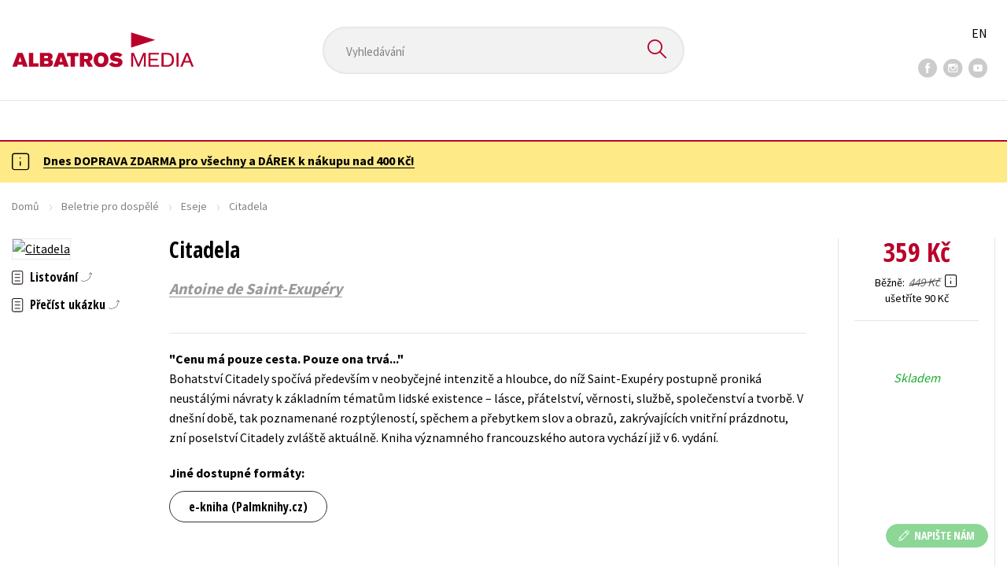

--- FILE ---
content_type: text/html; charset=utf-8
request_url: https://albatrosmedia.cz/tituly/82980526/citadela/
body_size: 24780
content:

<!DOCTYPE html>
<html lang="cs-CZ" class="no-js">
<head>
    <title>Citadela | Albatrosmedia.cz</title>

    

    <meta http-equiv="Content-Type" content="text/html; charset=UTF-8"/>
    <meta name="viewport" content="width=device-width, initial-scale=1">
    <meta name="msapplication-TileColor" content="#ffffff">
    <meta name="msapplication-TileImage" content="/Content/images/favicons/ms-icon-144x144.png">
    <meta name="theme-color" content="#ffffff">
    
    <link rel="canonical" href="https://www.albatrosmedia.cz/tituly/82980526/citadela/"/>

<meta name="robots" content="index, follow" />
<meta name="description" content="Bohatství Citadely spočívá především v neobyčejné intenzitě a hloubce, do níž Saint-Exupéry postupně proniká neustálými návraty k základním tématům lidské existence – lásce, přátelství, věrnosti, službě, společenství a tvorbě. V dnešní době, tak pozn" /><meta property="og:description" content="Bohatství Citadely spočívá především v neobyčejné intenzitě a hloubce, do níž Saint-Exupéry postupně proniká neustálými návraty k základním tématům lidské existence – lásce, přátelství, věrnosti, službě, společenství a tvorbě. V dnešní době, tak pozn" /><meta property="og:title" content="Citadela" /><meta property="og:url" content="https://www.albatrosmedia.cz/tituly/82980526/citadela/" /><meta property="og:type" content="book" /><meta property="og:image" content="https://cdn.albatrosmedia.cz/Images/Product/82980526/?ts=638485548151130000" />
    

    
    <link rel="preconnect" href="https://cdn.albatrosmedia.cz/"/>
    <link rel="dns-prefetch" href="https://cdn.albatrosmedia.cz/"/>
    <link rel="dns-prefetch" href="https://fonts.googleapis.com/"/>

    
    <script type="39e6a1d92f07b2d16ebd5953-text/javascript">(function(w,d,s,l,i){w[l]=w[l]||[];w[l].push({'gtm.start':new Date().getTime(),event:'gtm.js'});var f=d.getElementsByTagName(s)[0],j=d.createElement(s),dl=l!='dataLayer'?'&l='+l:'';j.async=true;j.src='https://www.googletagmanager.com/gtm.js?id='+i+dl;f.parentNode.insertBefore(j,f); })(window, document, 'script', 'dataLayer', 'GTM-PQ8HBQ');</script>
    <script src="https://cdn.albatrosmedia.cz:443/Scripts/init.js?v=" type="39e6a1d92f07b2d16ebd5953-text/javascript"></script>

    <script src="https://cdn.albatrosmedia.cz:443/Scripts/vendor-base.min.js?v=" type="39e6a1d92f07b2d16ebd5953-text/javascript"></script>

    
<script src="https://cdn.albatrosmedia.cz:443/Scripts/vendor-main.min.js?v=" type="39e6a1d92f07b2d16ebd5953-text/javascript"></script>

    <script type="39e6a1d92f07b2d16ebd5953-text/javascript">var a="F7a8nd3%2fvoAMBK8dR3UWHg8yH%2flZLVWBxdA2nBhDMIOs62HKYAN2Xg%3d%3d",spSrc=("https:"==document.location.protocol?"https":"http")+"://tracker.mail-komplet.cz/tracker.js?instance="+encodeURI(a);document.write(unescape("%3Cscript src='"+spSrc+"' type='text/javascript'%3E%3C/script%3E"));</script><script async src="https://front.boldem.cz/boldem.js?uc=990451&wg=79fbc31e-44e8-47b3-9313-392ef563158a&sc=0" type="39e6a1d92f07b2d16ebd5953-text/javascript"></script> 
    <script type="39e6a1d92f07b2d16ebd5953-text/javascript" src='https://postback.affiliateport.eu/track.js'></script> 
<script type="39e6a1d92f07b2d16ebd5953-text/javascript">_AP_tracker.init();</script>
    <script src="/js/linksoft?l=1029&amp;v=1.79.0.1" type="39e6a1d92f07b2d16ebd5953-text/javascript"></script>
    <script type="39e6a1d92f07b2d16ebd5953-text/javascript">
        window.recaptchaOptions = { lang: "cs" };
        window.set('linksoft.url.back', function() { return '/'; });                    
        moment.locale('cs');
        (function($) { $.validator.unobtrusive.adapters.addBool("mustbetrue", "required"); }(jQuery));
    </script>

    <link href="https://fonts.googleapis.com/css?family=Open+Sans+Condensed:700|Source+Sans+Pro:400,600,700&amp;subset=latin-ext&display=swap" rel="stylesheet">
    <link href="/Content/main.css?v=5459c51725f6433b97e896a583a54c23" rel="stylesheet"/>

    

    

    
    <link rel="apple-touch-icon" sizes="57x57" href="/Content/images/favicons/apple-icon-57x57.png">
    <link rel="apple-touch-icon" sizes="60x60" href="/Content/images/favicons/apple-icon-60x60.png">
    <link rel="apple-touch-icon" sizes="72x72" href="/Content/images/favicons/apple-icon-72x72.png">
    <link rel="apple-touch-icon" sizes="76x76" href="/Content/images/favicons/apple-icon-76x76.png">
    <link rel="apple-touch-icon" sizes="114x114" href="/Content/images/favicons/apple-icon-114x114.png">
    <link rel="apple-touch-icon" sizes="120x120" href="/Content/images/favicons/apple-icon-120x120.png">
    <link rel="apple-touch-icon" sizes="144x144" href="/Content/images/favicons/apple-icon-144x144.png">
    <link rel="apple-touch-icon" sizes="152x152" href="/Content/images/favicons/apple-icon-152x152.png">
    <link rel="apple-touch-icon" sizes="180x180" href="/Content/images/favicons/apple-icon-180x180.png">
    <link rel="icon" type="image/png" sizes="192x192" href="/Content/images/favicons/android-icon-192x192.png">
    <link rel="icon" type="image/png" sizes="32x32" href="/Content/images/favicons/favicon-32x32.png">
    <link rel="icon" type="image/png" sizes="96x96" href="/Content/images/favicons/favicon-96x96.png">
    <link rel="icon" type="image/png" sizes="16x16" href="/Content/images/favicons/favicon-16x16.png">
    <link rel="manifest" href="/Content/images/favicons/manifest.json">
    

</head>

<body class='product-detail-body-wrap '>

<noscript><iframe src="https://www.googletagmanager.com/ns.html?id=GTM-PQ8HBQ" height="0" width="0" style="display:none;visibility:hidden"></iframe></noscript>
<script type="39e6a1d92f07b2d16ebd5953-text/javascript">window.dataLayer.push({"ecomm_prodid":"82980526","ecomm_pagetype":"product","ecomm_totalvalue":359.0,"ecomm_brand":"Vyšehrad","ecomm_publishinghouse":"Vyšehrad","category_name":"beletrie-pro-dospele"})</script>




<header class="header">
    <div class="container-fluid header__top">
        <a class="header__logo" role="banner" href="/">
            <img class="logo-main" src='/Content/images/albatrosmedia.svg' alt="AlbatrosMedia" width="232" height="46">
        </a>

<div class="header__search" role="search">
    <div data-component="SearchControl">
        <div class="suggesttion__wrap">
            <input id="search-input" type="text" name="Text" autocomplete="off" class="select input-search" placeholder="Vyhled&#225;v&#225;n&#237;" disabled="disabled">
            <button type="submit"><i class="icon--search"></i></button>
        </div>
    </div>
</div>

        <div class="header__social">
                <a target="_blank" class="fb" href="https://www.facebook.com/albatrosmediacz/"><i class="icon--facebook"></i></a>
                                        <a target="_blank" class="inst" href="https://www.instagram.com/albatrosmedia/"><i class="icon--instagram"></i></a>
                            <a target="_blank" class="yt" href="https://www.youtube.com/user/ALBATROSMEDIA01/"><i class="icon--youtube"></i></a>
                    </div>

        <div class="header__lang">
                <a href="/en">EN</a>
        </div>
    </div>

    <div class="header__bottom">
        <div class="container-fluid h-b__inner">
            <nav class="menu__wrap">
                <input class="hidden" type="checkbox" id="mobileMenuTrigger">
                <label for="mobileMenuTrigger" class="menu__btn-mobile">
                    <i class="burger-icon burger-icon--default"></i>&nbsp;
                    <span>Menu</span>
                </label>
                <ul id="mainMenu" class="menu" role="navigation">
        <li class="m-i__has-icon dropdown ">
        <a data-toggle="dropdown" class="dropdown-toggle" href="#">
            <i class="burger-icon"></i>
            Naše knihy
        </a>

        <ul class="submenu" role="menu">
            <li>
                <div class="menu__catalog">
                    <ul class='has-custom'>
        <li><a href="https://www.albatrosmedia.cz/c/hvezdy-kniznich-zebricku/" >AKCE -20 %</a></li>
        <li><a href="https://www.albatrosmedia.cz/c/vyprodej/" >V&#221;PRODEJ -80 %</a></li>
        <li><a href="https://albatrosmedia.cz/c/knihy-s-darkem/" >KNIHY S D&#193;RKEM</a></li>
        <li><a href="https://www.albatrosmedia.cz/hledani/?Text=poukaz&amp;filter=%22notonlypurchasable%22%3Atrue" >✉️ D&#193;RKOV&#201; POUKAZY</a></li>
                            <li class="sep"></li>

                          <li><a href="/auto-moto/">Auto - moto</a></li>
  <li><a href="/beletrie-pro-deti/">Beletrie pro děti</a></li>
  <li><a href="/beletrie-pro-dospele/">Beletrie pro dospěl&#233;</a></li>
  <li><a href="/byznys-a-ekonomie/">Byznys a ekonomie</a></li>
  <li><a href="/cestovani/">Cestov&#225;n&#237;</a></li>
  <li><a href="/darkove-publikace/">D&#225;rkov&#233; publikace</a></li>
  <li><a href="/darkove-zbozi/">D&#225;rkov&#233; zbož&#237;</a></li>
  <li><a href="/digitalni-fotografie/">Digit&#225;ln&#237; fotografie</a></li>
  <li><a href="/esoterika-a-duchovni-svet/">Esoterika a duchovn&#237; svět</a></li>
  <li><a href="/historie-a-military/">Historie a military</a></li>
  <li><a href="/hobby/">Hobby</a></li>
  <li><a href="/jazyky/">Jazyky</a></li>
  <li><a href="/kalendare/">Kalend&#225;ře</a></li>
  <li><a href="/kariera-a-osobni-rozvoj/">Kari&#233;ra a osobn&#237; rozvoj</a></li>
  <li><a href="/komiks/">Komiks</a></li>
  <li><a href="/krizovky/">Kř&#237;žovky</a></li>
  <li><a href="/kucharky/">Kuchařky</a></li>
  <li><a href="/new-adult/">New Adult</a></li>
  <li><a href="/ostatni/">Ostatn&#237;</a></li>
  <li><a href="/pocitace/">Poč&#237;tače</a></li>
  <li><a href="/poezie/">Poezie</a></li>
  <li><a href="/popularne-naucna-pro-dospele/">Popul&#225;rně - naučn&#225; pro dospěl&#233;</a></li>
  <li><a href="/popularne-naucne-pro-deti/">Popul&#225;rně - naučn&#233; pro děti</a></li>
  <li><a href="/predskolaci/">Předškol&#225;ci</a></li>
  <li><a href="/priroda-a-zahrada/">Př&#237;roda a zahrada</a></li>
  <li><a href="/prirodni-vedy/">Př&#237;rodn&#237; vědy</a></li>
  <li><a href="/spolecnost-politika/">Společnost, politika</a></li>
  <li><a href="/technika-a-veda/">Technika a věda</a></li>
  <li><a href="/ucebnice/">Učebnice</a></li>
  <li><a href="/umeni-a-kultura/">Uměn&#237; a kultura</a></li>
  <li><a href="/vychova-a-pedagogika/">V&#253;chova a pedagogika</a></li>
  <li><a href="/young-adult/">Young adult</a></li>
  <li><a href="/zdravi-a-zivotni-styl/">Zdrav&#237; a životn&#237; styl</a></li>

                    </ul>
                </div>
                <hr>
                <div class="text-center">
                    <a class="btn btn--sm" href="/tituly/">Všechny tituly</a>
                </div>
            </li>
        </ul>
    </li>
        <li><a href="https://www.albatrosmedia.cz/bestsellery/" >BESTSELLERY</a></li>
        <li><a href="https://www.albatrosmedia.cz/novinky/" >NOVINKY</a></li>
        <li><a href="https://www.albatrosmedia.cz/pripravujeme/" >PŘIPRAVUJEME</a></li>
        <li><a href="https://www.albatrosmedia.cz/c/vyprodej/" >V&#221;PRODEJ -80 %</a></li>
        <li><a href="https://www.albatrosmedia.cz/c/hvezdy-kniznich-zebricku/" >AKCE -20 %</a></li>
        <li><a href="https://www.albatrosmedia.group/" target=&quot;_blank&quot;>O N&#193;S</a></li>

</ul>
            </nav>
                <div class="h-b__right">

<div class="header__user">
    <input type="hidden" id="customerInfoElement" value="" data-customer-id="0" data-is-anonymous="true"
           data-push-mode="1"/>
    <a href="#" data-toggle="modal" data-target="#loginBox">
        <span class="header__user-text">Přihl&#225;sit</span> <i class="icon--user"></i>
    </a>
</div>                    <div class="mini-cart" data-component="Cart" data-component-props="{&quot;cart&quot;:{&quot;giftItems&quot;:[],&quot;id&quot;:0,&quot;itemAmounts&quot;:[]}}">
        <div id="cartMenu" class="emptyCart">
            <a href="/kosik/"><span>    <span  class="text-nowrap">
        0 Kč
    </span>
</span><i class="icon--cart"></i></a>
        </div>
</div>                </div>
        </div>
    </div>

</header>


  <section class="warning__wrap warning__wrap--intro">
    <div class="container-fluid">
      <div class="warning warning--intro">
        <span class="warning__icon"><i class="icon--hint"></i></span>
        <span class="warning__message"><p><a href="https://www.albatrosmedia.cz/aktuality/tyden-dopravy-zdarma/"><strong>Dnes DOPRAVA ZDARMA pro v&scaron;echny a D&Aacute;REK k&nbsp;n&aacute;kupu nad 400 Kč!</strong></a></p>
</span>
      </div>
    </div>
  </section>

<div class="main-container">


<div class="product">
<input type="hidden" id="productDetailSerializedDataElement" value="{&quot;item_internal_id&quot;:82980526,&quot;item_id&quot;:&quot;9788076016255&quot;,&quot;item_name&quot;:&quot;Citadela&quot;,&quot;currency&quot;:&quot;CZK&quot;,&quot;discount&quot;:90.00,&quot;item_brand&quot;:&quot;Vyšehrad&quot;,&quot;price_with_vat&quot;:359.0,&quot;price&quot;:359.0,&quot;item_category&quot;:&quot;Beletrie pro dospěl&#233;&quot;}"/>
<section id="detailtop" class="product__top">

    <div class="container-fluid">
        <div class="breadcrumb__wrap">
    <ul class="breadcrumb">
        <li><a href="/">Domů</a></li>
            <li><a href="/beletrie-pro-dospele/">Beletrie pro dospěl&#233;</a></li>
                    <li><a href="/zanry/18846/eseje/">Eseje</a></li>
                    <li class="active">Citadela</li>
    </ul>
</div>

        <div class="prod-top-inner">
            <div class="product-top__header">
                <h1>Citadela</h1>
                                    <h3 class="product__author">	<span><a class="author" href="/autori/35415/antoine-de-saint-exupery/">Antoine de Saint-Exup&#233;ry</a></span>
</h3>
            </div>
            <div class="prod-top-left">
                <figure class="product__cover">
                    <a 
                             class="open-gallery" href="#productGallery" 
                    >
                        <img alt="Citadela" data-src="https://cdn.albatrosmedia.cz/Images/Product/82980526/?width=300&amp;height=450&amp;ts=638485548151130000">
                    </a>
                    <div class="product__labels">
                        







                    </div>
                </figure>
                    <div class="product__under-cover">
                            <a href="#productGallery" class="open-gallery product__gallery-trigger">
                                <div>Listov&#225;n&#237;</div>
                            </a>
                                                    <a class="preview-link" href="#" data-pdf="https://cdn.albatrosmedia.cz/Files/GetExternalFile/?externalUrl=RaQxGBPpr7DoypkkpWP4uax8xr9kjGOW4e3x9IuIXKZVgscAAc3u1jlf50FR%2bDu4JeaTTDdtC1CGitlGEbUoZ%2fovNcYOvzxdAIGN5gNzhZ05XkvQkUrmAfF%2fUzGxRCst">
                                <div>Přeč&#237;st uk&#225;zku</div>
                            </a>
                    </div>
            </div>

            <div class="product__details">
                <div class="product__descriptions">
                        <hr>
                                            <q class="font-weight-bold">Cenu m&#225; pouze cesta. Pouze ona trv&#225;...</q>

                        <div class="cms-text">Bohatství Citadely spočívá především v neobyčejné intenzitě a hloubce, do níž Saint-Exupéry postupně proniká neustálými návraty k základním tématům lidské existence – lásce, přátelství, věrnosti, službě, společenství a tvorbě. V dnešní době, tak poznamenané rozptýleností, spěchem a přebytkem slov a obrazů, zakrývajících vnitřní prázdnotu, zní poselství Citadely zvláště aktuálně. Kniha významného francouzského autora vychází již v 6. vydání. </div>

                                            <section class="other-formats-section">
                            <strong>Jin&#233; dostupn&#233; form&#225;ty:</strong>
                            <div class="other-formats-inner">
                                    <div>
                                        <a class="btn" target="_blank" href="https://www.palmknihy.cz/ekniha/citadela-180073">e-kniha (Palmknihy.cz)</a>
                                    </div>
                                                                                                                            </div>
                        </section>
                    <hr>
                </div>
            </div>
            <aside class="prod-det__aside">
                <div class="product__prices">
                        <span class="price__actual price__actual--lg">    <span  class="text-nowrap">
        359 Kč
    </span>
</span>
                            <div>
                                <div>
                                    <small class="product-retail-price">Běžně</small>
                                    <small class="price__previous price__previous--lg discounted-price">    <span  class="text-nowrap">
        449 Kč
    </span>
</small>
                                    &nbsp;<em data-toggle="tooltip" data-placement="bottom" data-original-title="Běžn&#225; maloobchodn&#237; cena (MOC) - je cena určena nakladatelstv&#237;m, za kterou je možn&#233; produkt standardně zakoupit u maloobchodn&#237;ch prodejců." class="icon--hint"></em>
                                </div>
                                <div class="product-discount-info discounted-price">
                                    <small>ušetř&#237;te 90 Kč</small>
                                </div>
                                <div class="lowest-price-30-days">
                                    <small>Nejnižš&#237; cena za 30 dn&#237;:     <span  class="text-nowrap">
        359 Kč
    </span>
</small>
                                </div>
                            </div>
                </div>
                <hr>

                <div class="aside__mid">
                    

        <i class="green">Skladem</i>


                    
        <div class="redirect-stop" data-component="AddToCart" data-component-args="{&quot;amountAvailable&quot;:4,&quot;canPurchase&quot;:true,&quot;name&quot;:&quot;Citadela&quot;,&quot;price&quot;:359.0,&quot;productId&quot;:82980526,&quot;totalAmountAvailable&quot;:4}">
        </div>


                </div>
            </aside>
        </div>
    </div>
</section>

<div class="product__bot">
    <nav class="product__nav">
        <div class="container-fluid">
            <ul>
                <li>
                    <a href="#productInfos">Detailn&#237; informace</a>
                </li>

                
                
                <li>
                    <a href="#productUserReviews">Hodnocen&#237; čten&#225;řů</a>
                </li>

                    <li>
                        <a href="#productAuthorsList">Autor</a>
                    </li>


            </ul>

            <div class="p-nav__r-side">
                <a class="p-nav__cover" href="#detailtop" title="Citadela">
                    <img class="img__cover" alt="Citadela" data-src="https://cdn.albatrosmedia.cz/Images/Product/82980526/?width=300&amp;height=450&amp;ts=638485548151130000">
                </a>
                <div class="p-nav__info">
                        <span class="price__actual price__actual--sm">
                                <span  class="text-nowrap">
        359 
    </span>

                            <em>
                                Kč<span> s DPH</span>
                            </em>
                        </span>
                    <i>Skladem</i>
                </div>

                    <div class="redirect-stop" data-component="AddToCart" data-component-args="{&quot;productId&quot;:82980526,&quot;tabIndex&quot;:0,&quot;formClass&quot;:&quot;add-to-cart-form&quot;,&quot;preorder&quot;:false,&quot;amountAvailable&quot;:4,&quot;totalAmountAvailable&quot;:4,&quot;price&quot;:359.0,&quot;productName&quot;:&quot;Citadela&quot;,&quot;authors&quot;:[{&quot;Id&quot;:35415,&quot;Name&quot;:&quot;Antoine de Saint-Exup&#233;ry&quot;,&quot;TypeRef&quot;:&quot;01&quot;,&quot;Description&quot;:&quot;Antoine de Saint Exup&#233;ry byl francouzsk&#253; spisovatel, letec a filozof, autor poh&#225;dkov&#233;ho př&#237;běhu &lt;i&gt;Mal&#253; princ&lt;/i&gt;. Rodina mu pro jeho roztomilou tv&#225;ř a lokny přezd&#237;vala Kr&#225;l Slun&#237;čko. Byl velmi zv&#237;dav&#233; a bystr&#233; d&#237;tě, r&#225;d vynal&#233;zal nov&#233; věci a vym&#253;šlel vlastn&#237; b&#225;sničky. Vždy obdivoval piloty, a tak nen&#237; divu, že se při n&#225;stupu do vojensk&#233; služby nechal přidělit k letectvu. Prošel v&#253;cvikem pro vojensk&#233; i civiln&#237; piloty. Při prvn&#237; v&#225;žn&#233; nehodě se těžce zranil, na několik let povol&#225;n&#237; pilota opustil a živil se jako obchodn&#237; z&#225;stupce automobilov&#233; značky. Pr&#225;ce pro leteckou společnost ho ale naplňovala v&#237;c, v tomto obdob&#237; napsal knihy o l&#233;t&#225;n&#237; &lt;i&gt;Kur&#253;r na jih&lt;/i&gt; a &lt;i&gt;Nočn&#237; let&lt;/i&gt;. Přivyděl&#225;val si psan&#237;m report&#225;ž&#237; a pokoušel se o d&#225;lkov&#233; lety. Při jednom z nich se v&#225;žně zranil, přesto se aktivně zapojil do leteck&#253;ch bojů v druh&#233; světov&#233; v&#225;lce. Byl jedn&#237;m z nejodv&#225;žnějš&#237;ch bojovn&#237;ků. Odsuzoval předsudky a rasismus, věřil v duchovn&#237; hodnoty lidstva. Trosky jeho letounu byly nalezeny nedaleko francouzsk&#233;ho př&#237;stavu Marseille, jeho smrt však nebyla objasněna. Filozofick&#233; d&#237;lo &lt;i&gt;Citadela&lt;/i&gt; zůstalo nedokončen&#233; a bylo vyd&#225;no posmrtně.&quot;,&quot;Reference&quot;:&quot;AT000697&quot;,&quot;Url&quot;:&quot;https://www.albatrosmedia.cz/autori/35415/antoine-de-saint-exupery/&quot;,&quot;AuthorImagePath&quot;:&quot;https://cdn.albatrosmedia.cz/Images/Author/35415/?width=300&amp;height=450&amp;ts=636401198027230000&quot;,&quot;IsActive&quot;:true,&quot;Priority&quot;:true}],&quot;commission&quot;:false,&quot;resultPrice&quot;:{&quot;percentageDiscount&quot;:20.0,&quot;nominalDiscount&quot;:90.00,&quot;finalPriceWithoutVat&quot;:359.0,&quot;standardPrice&quot;:449.00,&quot;finalPrice&quot;:359.0},&quot;categoryName&quot;:&quot;Beletrie pro dospěl&#233;&quot;,&quot;brandName&quot;:&quot;Vyšehrad&quot;,&quot;ean&quot;:&quot;9788076016255&quot;}">
                    </div>
            </div>
        </div>
    </nav>

    <div class="product__sections">
        <section data-section id="productInfos">
            <div class="container-fluid">
                <h2>Detailn&#237; informace</h2>
                <div class="product__infos">
                    <div class="product__params">
        <div class="product__param">
            <span>Ž&#225;nr</span>
            <span><a href="/zanry/18846/eseje/">eseje</a><br/><a href="/zanry/7797280/umeni-a-filozofie/">uměn&#237; a filozofie</a>
</span>
        </div>
                            <div class="product__param">
            <span>Jazyk</span>
            <span><span >čeština</span>
</span>
        </div>
            <div class="product__param">
            <span>Původn&#237; n&#225;zev</span>
            <span><span >La Citadelle</span>
</span>
        </div>
            <div class="product__param">
            <span>Původn&#237; jazyk</span>
            <span><span >francouzština</span>
</span>
        </div>
                <div class="product__param">
            <span>Překladatel</span>
            <span><a class="author" href="/autori/48332120/vera-dvorakova/">Věra Dvoř&#225;kov&#225;</a></span>
        </div>
            <div class="product__param">
            <span>Počet stran</span>
            <span><span  class="text-nowrap">
    440
</span></span>
        </div>
            <div class="product__param">
            <span>EAN</span>
            <span><span >9788076016255</span>
</span>
        </div>
            <div class="product__param">
            <span>Datum vyd&#225;n&#237;</span>
            <span>18.04.2022
</span>
        </div>
            <div class="product__param">
            <span>Věk od</span>
            <span><span  class="text-nowrap">
    14
</span></span>
        </div>
            <div class="product__param">
            <span>Form&#225;t</span>
            <span><span >130x200 mm</span>
</span>
        </div>
            <div class="product__param">
            <span>Nakladatelstv&#237;</span>
            <span><a href="/znacka/60018383/vysehrad/">Vyšehrad</a></span>
        </div>
            <div class="product__param">
            <span>Edice</span>
            <span><a href="/edice/48947968/svetova-proza/">Světov&#225; pr&#243;za</a></span>
        </div>
            <div class="product__param">
            <span>Hmotnost</span>
            <span>0,585</span>
        </div>
            <div class="product__param">
            <span>Typ</span>
            <span><span>
    Kniha
</span></span>
        </div>
            <div class="product__param">
            <span>Vazba</span>
            <span><span >vázaná s pap. potahem s lam. přebalem</span>
</span>
        </div>
    
</div>


                        <div class="p-i__long-anotation">
                                <div class="p__text">
                                    <p>V edici Světová próza vychází již v 7. vydání úplný překlad Saint-Exupéryho Citadely. Text, který se našel v autorově pozůstalosti, byl z poloviny autorem neupravovaný a na mnoha místech docházelo k opakování myšlenek. To bylo také důvodem, proč u nás nejdříve vyšel výbor z tohoto stěžejního díla. Při krácení textu byly vybrány metafory, které byly nejvíce výstižné a které nejpřesněji vyjadřovaly Saint-Exupéryho myšlení. Naopak vynechány byly ty, které nemohly vyjít z ideologických důvodů. Kompletní překlad Citadely z pera zkušené překladatelky Věry Dvořákové ocení všichni, kdo chtějí sledovat utváření autorových myšlenek a jeho básnické řeči. V tomto kompletu je také nejvíce zvýrazněna duchovní linka autorovy básnické meditace.</p>
                                </div>
                        </div>

                        <div class="p-i__files downloads">
                            <h3 class="h4 p-i__title">Ke stažen&#237;</h3>
                            
<a tabindex="-1" target="_blank" href="https://cdn.albatrosmedia.cz/Files/Sample/50894749/?name=Uk&#225;zka.pdf">
      <i class="icon--file"><i>pdf</i></i>

  Uk&#225;zka.pdf
</a>
                        </div>
                </div>
            </div>
        </section>




        <section data-section id="productUserReviews" class="product__user-reviews form--in-white">
            <div class="container-fluid">
                <h2>
                    Hodnocen&#237; čten&#225;řů <em data-toggle="tooltip" data-placement="bottom" data-original-title="Všechna uživatelsk&#225; hodnocen&#237; na e-shopu Albatrosmedia.cz poch&#225;zej&#237; v&#253;hradně od registrovan&#253;ch uživatelů e-shopu s
ověřen&#253;m uživatelsk&#253;m &#250;čtem. V př&#237;padě, že považujete zobrazen&#233; uživatelsk&#233; hodnocen&#237; knihy za nespr&#225;vn&#233; či jinak
problematick&#233;, kontaktujte naši z&#225;kaznickou podporu na e-mailu: eshop@albatrosmedia.cz." class="icon--hint"></em>
                </h2>
                <div class="p-u-reviews__wrap"><div class='p-u-reviews__list p-u-reviews__list--nothing'>
    <div id="customerReviews">
        <input data-val="true" data-val-number="The field ProductId must be a number." data-val-required="Pole ProductId je povinné." id="ProductId" name="ProductId" type="hidden" value="82980526" />
        <input data-val="true" data-val-number="The field UserReviewsCount must be a number." data-val-required="Pole UserReviewsCount je povinné." id="UserReviewsCount" name="UserReviewsCount" type="hidden" value="0" />

            <em id="noUserReviewsCreated">V současn&#233; době nejsou vytvořena ž&#225;dn&#225; uživatelsk&#225; hodnocen&#237;.</em>
    </div>
    <div class="text-right p-r-1">
        <a class="link-more link-more--arrow link-more--down" href="#" id="nextCustomerXReviews">Dalš&#237; {x} hodnocen&#237;</a>
    </div>
</div>


<div class="p-u-reviews__add" >
    <h4>Vaše hodnocen&#237;</h4>
    
        <div>
            <p>Uživatelskou recenzi mohou vkl&#225;dat pouze registrovan&#237; uživatel&#233;</p>
            <a href="#" data-toggle="modal" data-target="#loginBox" class="btn btn--green "><i class="icon--user"></i>&nbsp;<span>Přihl&#225;sit</span></a>
        </div>
</div></div>
            </div>
        </section>
                <section data-section id="productAuthorsList" class="authors_list_section">
                    <div class="container-fluid">
                        
<div class="h1__style"><span>Autor knihy</span></div>
    <div class="row justify-content-center mt-5">
        <figure class="col-sm-4 col-lg-3 pr-lg-5">
            <div class="author__img text-center">
                    <img alt="Antoine de Saint-Exup&#233;ry" data-src="https://cdn.albatrosmedia.cz/Images/Author/35415/?width=300&amp;height=450&amp;ts=636401198027230000">
            </div>
        </figure>
        <div class="col-sm-7 col-lg-5">
            <h3><span >Antoine de Saint-Exupéry</span>
</h3>
            <div class="p__text">
                Antoine de Saint Exupéry byl francouzský spisovatel, letec a filozof, autor pohádkového příběhu <i>Malý princ</i>. Rodina mu pro jeho roztomilou tvář a lokny přezdívala Král Sluníčko. Byl velmi zvídavé a bystré dítě, rád vynalézal nové věci a vymýšlel vlastní básničky. Vždy obdivoval piloty, a tak není divu, že se při nástupu do vojenské služby nechal přidělit k letectvu. Prošel výcvikem pro vojenské i civilní piloty. Při první vážné nehodě se těžce zranil, na několik let povolání pilota opustil a živil se jako obchodní zástupce automobilové značky. Práce pro leteckou společnost ho ale naplňovala víc, v tomto období napsal knihy o létání <i>Kurýr na jih</i> a <i>Noční let</i>. Přivydělával si psaním reportáží a pokoušel se o dálkové lety. Při jednom z nich se vážně zranil, přesto se aktivně zapojil do leteckých bojů v druhé světové válce. Byl jedním z nejodvážnějších bojovníků. Odsuzoval předsudky a rasismus, věřil v duchovní hodnoty lidstva. Trosky jeho letounu byly nalezeny nedaleko francouzského přístavu Marseille, jeho smrt však nebyla objasněna. Filozofické dílo <i>Citadela</i> zůstalo nedokončené a bylo vydáno posmrtně.
            </div>
            <a href="https://www.albatrosmedia.cz/autori/35415/antoine-de-saint-exupery/" class="mt-5 btn"><span>Zobrazit profil autora</span></a>
        </div>
    </div>

                    </div>
                </section>



    </div>
</div>

<section class="product__buy-related">
            <div class="h1__style">
            <span>Mohlo by v&#225;s tak&#233; zaj&#237;mat</span>
        </div>
    <div class="carousel__wrap">
        <div data-carousel class=carousel>



<article class="carousel__item" data-id="92710802">
    <figure class="carousel__image">
        <a href="/tituly/92710802/maly-princ/">
            
            <img alt="Mal&#253; princ" data-lazy="https://cdn.albatrosmedia.cz/Images/Product/92710802/?width=180&amp;ts=638792269661570000"
                 src="/Content/images/img-placeholder-big.jpg">
        </a>
    </figure>

    <div class="carousel__content">
        <div class="c-content__inner">
            <h2><a href="/tituly/92710802/maly-princ/">Mal&#253; princ</a></h2>
                <div class="c-content__authors">	<span><a class="author" href="/autori/35415/antoine-de-saint-exupery/">Antoine de Saint-Exup&#233;ry</a></span>
</div>
                            <p>S Mal&#253;m princem se v africk&#233; poušti setk&#225;v&#225; opuštěn&#253; letec, autor t&#233;to modern&#237; poh&#225;dky. Zat&#237;mco se p...</p>
                            <div class="redirect-stop" data-component="AddToCart" data-component-args="{&quot;productId&quot;:92710802,&quot;tabIndex&quot;:0,&quot;formClass&quot;:&quot;add-to-cart-form&quot;,&quot;preorder&quot;:false,&quot;amountAvailable&quot;:12274,&quot;totalAmountAvailable&quot;:12274,&quot;price&quot;:199.0,&quot;productName&quot;:&quot;Mal&#253; princ&quot;,&quot;authors&quot;:[{&quot;Id&quot;:35415,&quot;Name&quot;:&quot;Antoine de Saint-Exup&#233;ry&quot;,&quot;TypeRef&quot;:&quot;01&quot;,&quot;Description&quot;:&quot;Antoine de Saint Exup&#233;ry byl francouzsk&#253; spisovatel, letec a filozof, autor poh&#225;dkov&#233;ho př&#237;běhu &lt;i&gt;Mal&#253; princ&lt;/i&gt;. Rodina mu pro jeho roztomilou tv&#225;ř a lokny přezd&#237;vala Kr&#225;l Slun&#237;čko. Byl velmi zv&#237;dav&#233; a bystr&#233; d&#237;tě, r&#225;d vynal&#233;zal nov&#233; věci a vym&#253;šlel vlastn&#237; b&#225;sničky. Vždy obdivoval piloty, a tak nen&#237; divu, že se při n&#225;stupu do vojensk&#233; služby nechal přidělit k letectvu. Prošel v&#253;cvikem pro vojensk&#233; i civiln&#237; piloty. Při prvn&#237; v&#225;žn&#233; nehodě se těžce zranil, na několik let povol&#225;n&#237; pilota opustil a živil se jako obchodn&#237; z&#225;stupce automobilov&#233; značky. Pr&#225;ce pro leteckou společnost ho ale naplňovala v&#237;c, v tomto obdob&#237; napsal knihy o l&#233;t&#225;n&#237; &lt;i&gt;Kur&#253;r na jih&lt;/i&gt; a &lt;i&gt;Nočn&#237; let&lt;/i&gt;. Přivyděl&#225;val si psan&#237;m report&#225;ž&#237; a pokoušel se o d&#225;lkov&#233; lety. Při jednom z nich se v&#225;žně zranil, přesto se aktivně zapojil do leteck&#253;ch bojů v druh&#233; světov&#233; v&#225;lce. Byl jedn&#237;m z nejodv&#225;žnějš&#237;ch bojovn&#237;ků. Odsuzoval předsudky a rasismus, věřil v duchovn&#237; hodnoty lidstva. Trosky jeho letounu byly nalezeny nedaleko francouzsk&#233;ho př&#237;stavu Marseille, jeho smrt však nebyla objasněna. Filozofick&#233; d&#237;lo &lt;i&gt;Citadela&lt;/i&gt; zůstalo nedokončen&#233; a bylo vyd&#225;no posmrtně.&quot;,&quot;Reference&quot;:&quot;AT000697&quot;,&quot;Url&quot;:&quot;https://www.albatrosmedia.cz/autori/35415/antoine-de-saint-exupery/&quot;,&quot;AuthorImagePath&quot;:&quot;https://cdn.albatrosmedia.cz/Images/Author/35415/?width=300&amp;height=450&amp;ts=636401198027230000&quot;,&quot;IsActive&quot;:true,&quot;Priority&quot;:true}],&quot;commission&quot;:true,&quot;resultPrice&quot;:{&quot;percentageDiscount&quot;:20.0,&quot;nominalDiscount&quot;:50.00,&quot;finalPriceWithoutVat&quot;:199.0,&quot;standardPrice&quot;:249.00,&quot;finalPrice&quot;:199.0},&quot;categoryName&quot;:&quot;Beletrie pro děti&quot;,&quot;brandName&quot;:&quot;ALBATROS&quot;,&quot;ean&quot;:&quot;9788000073590&quot;}"></div>
                            <div class="carousel__price product__prices product__prices--sm">
                    <span class="price__previous product-discount-info discounted-price">    <span  class="text-nowrap">
        249 Kč
    </span>
</span>
                    <span class="price__actual">    <span  class="text-nowrap">
        199 Kč
    </span>
</span>
                </div>
        </div>
        <a href="/tituly/92710802/maly-princ/" class="c-content__link"></a>
    </div>
</article>



<article class="carousel__item" data-id="97551725">
    <figure class="carousel__image">
        <a href="/tituly/97551725/kameny-chramu/">
            
            <img alt="Kameny chr&#225;mu" data-lazy="https://cdn.albatrosmedia.cz/Images/Product/97551725/?width=180&amp;ts=638715383580030000"
                 src="/Content/images/img-placeholder-big.jpg">
        </a>
    </figure>

    <div class="carousel__content">
        <div class="c-content__inner">
            <h2><a href="/tituly/97551725/kameny-chramu/">Kameny chr&#225;mu</a></h2>
                <div class="c-content__authors">	<span><a class="author" href="/autori/35415/antoine-de-saint-exupery/">Antoine de Saint-Exup&#233;ry</a></span>
</div>
                            <p>Citadela, posledn&#237; a životn&#237; d&#237;lo Antoina de Saint-Exup&#233;ryho, b&#253;v&#225; obdivov&#225;na pro svou hlubokou moud...</p>
                            <div class="redirect-stop" data-component="AddToCart" data-component-args="{&quot;productId&quot;:97551725,&quot;tabIndex&quot;:0,&quot;formClass&quot;:&quot;add-to-cart-form&quot;,&quot;preorder&quot;:false,&quot;amountAvailable&quot;:96,&quot;totalAmountAvailable&quot;:96,&quot;price&quot;:215.0,&quot;productName&quot;:&quot;Kameny chr&#225;mu&quot;,&quot;authors&quot;:[{&quot;Id&quot;:35415,&quot;Name&quot;:&quot;Antoine de Saint-Exup&#233;ry&quot;,&quot;TypeRef&quot;:&quot;01&quot;,&quot;Description&quot;:&quot;Antoine de Saint Exup&#233;ry byl francouzsk&#253; spisovatel, letec a filozof, autor poh&#225;dkov&#233;ho př&#237;běhu &lt;i&gt;Mal&#253; princ&lt;/i&gt;. Rodina mu pro jeho roztomilou tv&#225;ř a lokny přezd&#237;vala Kr&#225;l Slun&#237;čko. Byl velmi zv&#237;dav&#233; a bystr&#233; d&#237;tě, r&#225;d vynal&#233;zal nov&#233; věci a vym&#253;šlel vlastn&#237; b&#225;sničky. Vždy obdivoval piloty, a tak nen&#237; divu, že se při n&#225;stupu do vojensk&#233; služby nechal přidělit k letectvu. Prošel v&#253;cvikem pro vojensk&#233; i civiln&#237; piloty. Při prvn&#237; v&#225;žn&#233; nehodě se těžce zranil, na několik let povol&#225;n&#237; pilota opustil a živil se jako obchodn&#237; z&#225;stupce automobilov&#233; značky. Pr&#225;ce pro leteckou společnost ho ale naplňovala v&#237;c, v tomto obdob&#237; napsal knihy o l&#233;t&#225;n&#237; &lt;i&gt;Kur&#253;r na jih&lt;/i&gt; a &lt;i&gt;Nočn&#237; let&lt;/i&gt;. Přivyděl&#225;val si psan&#237;m report&#225;ž&#237; a pokoušel se o d&#225;lkov&#233; lety. Při jednom z nich se v&#225;žně zranil, přesto se aktivně zapojil do leteck&#253;ch bojů v druh&#233; světov&#233; v&#225;lce. Byl jedn&#237;m z nejodv&#225;žnějš&#237;ch bojovn&#237;ků. Odsuzoval předsudky a rasismus, věřil v duchovn&#237; hodnoty lidstva. Trosky jeho letounu byly nalezeny nedaleko francouzsk&#233;ho př&#237;stavu Marseille, jeho smrt však nebyla objasněna. Filozofick&#233; d&#237;lo &lt;i&gt;Citadela&lt;/i&gt; zůstalo nedokončen&#233; a bylo vyd&#225;no posmrtně.&quot;,&quot;Reference&quot;:&quot;AT000697&quot;,&quot;Url&quot;:&quot;https://www.albatrosmedia.cz/autori/35415/antoine-de-saint-exupery/&quot;,&quot;AuthorImagePath&quot;:&quot;https://cdn.albatrosmedia.cz/Images/Author/35415/?width=300&amp;height=450&amp;ts=636401198027230000&quot;,&quot;IsActive&quot;:true,&quot;Priority&quot;:true}],&quot;commission&quot;:true,&quot;resultPrice&quot;:{&quot;percentageDiscount&quot;:20.0,&quot;nominalDiscount&quot;:54.00,&quot;finalPriceWithoutVat&quot;:215.0,&quot;standardPrice&quot;:269.00,&quot;finalPrice&quot;:215.0},&quot;categoryName&quot;:&quot;Beletrie pro dospěl&#233;&quot;,&quot;brandName&quot;:&quot;Vyšehrad&quot;,&quot;ean&quot;:&quot;9788026731122&quot;}"></div>
                            <div class="carousel__price product__prices product__prices--sm">
                    <span class="price__previous product-discount-info discounted-price">    <span  class="text-nowrap">
        269 Kč
    </span>
</span>
                    <span class="price__actual">    <span  class="text-nowrap">
        215 Kč
    </span>
</span>
                </div>
        </div>
        <a href="/tituly/97551725/kameny-chramu/" class="c-content__link"></a>
    </div>
</article>



<article class="carousel__item" data-id="92637763">
    <figure class="carousel__image">
        <a href="/tituly/92637763/maly-princ-mala-obrazova-kniha/">
            
            <img alt="Mal&#253; princ - Mal&#225; obrazov&#225; kniha" data-lazy="https://cdn.albatrosmedia.cz/Images/Product/92637763/?width=180&amp;ts=638566772248470000"
                 src="/Content/images/img-placeholder-big.jpg">
        </a>
    </figure>

    <div class="carousel__content">
        <div class="c-content__inner">
            <h2><a href="/tituly/92637763/maly-princ-mala-obrazova-kniha/">Mal&#253; princ - Mal&#225; obrazov&#225; kniha</a></h2>
                <div class="c-content__authors">	<span><a class="author" href="/autori/35415/antoine-de-saint-exupery/">Antoine de Saint-Exup&#233;ry</a></span>
</div>
                            <p>Mal&#253; princ byl naps&#225;n a vyd&#225;n za v&#225;lky, jeho autor Antoine de Saint-Exup&#233;ry (1900–1944) byl letec a ...</p>
                            <div class="redirect-stop" data-component="AddToCart" data-component-args="{&quot;productId&quot;:92637763,&quot;tabIndex&quot;:0,&quot;formClass&quot;:&quot;add-to-cart-form&quot;,&quot;preorder&quot;:false,&quot;amountAvailable&quot;:1634,&quot;totalAmountAvailable&quot;:1634,&quot;price&quot;:639.0,&quot;productName&quot;:&quot;Mal&#253; princ - Mal&#225; obrazov&#225; kniha&quot;,&quot;authors&quot;:[{&quot;Id&quot;:35415,&quot;Name&quot;:&quot;Antoine de Saint-Exup&#233;ry&quot;,&quot;TypeRef&quot;:&quot;01&quot;,&quot;Description&quot;:&quot;Antoine de Saint Exup&#233;ry byl francouzsk&#253; spisovatel, letec a filozof, autor poh&#225;dkov&#233;ho př&#237;běhu &lt;i&gt;Mal&#253; princ&lt;/i&gt;. Rodina mu pro jeho roztomilou tv&#225;ř a lokny přezd&#237;vala Kr&#225;l Slun&#237;čko. Byl velmi zv&#237;dav&#233; a bystr&#233; d&#237;tě, r&#225;d vynal&#233;zal nov&#233; věci a vym&#253;šlel vlastn&#237; b&#225;sničky. Vždy obdivoval piloty, a tak nen&#237; divu, že se při n&#225;stupu do vojensk&#233; služby nechal přidělit k letectvu. Prošel v&#253;cvikem pro vojensk&#233; i civiln&#237; piloty. Při prvn&#237; v&#225;žn&#233; nehodě se těžce zranil, na několik let povol&#225;n&#237; pilota opustil a živil se jako obchodn&#237; z&#225;stupce automobilov&#233; značky. Pr&#225;ce pro leteckou společnost ho ale naplňovala v&#237;c, v tomto obdob&#237; napsal knihy o l&#233;t&#225;n&#237; &lt;i&gt;Kur&#253;r na jih&lt;/i&gt; a &lt;i&gt;Nočn&#237; let&lt;/i&gt;. Přivyděl&#225;val si psan&#237;m report&#225;ž&#237; a pokoušel se o d&#225;lkov&#233; lety. Při jednom z nich se v&#225;žně zranil, přesto se aktivně zapojil do leteck&#253;ch bojů v druh&#233; světov&#233; v&#225;lce. Byl jedn&#237;m z nejodv&#225;žnějš&#237;ch bojovn&#237;ků. Odsuzoval předsudky a rasismus, věřil v duchovn&#237; hodnoty lidstva. Trosky jeho letounu byly nalezeny nedaleko francouzsk&#233;ho př&#237;stavu Marseille, jeho smrt však nebyla objasněna. Filozofick&#233; d&#237;lo &lt;i&gt;Citadela&lt;/i&gt; zůstalo nedokončen&#233; a bylo vyd&#225;no posmrtně.&quot;,&quot;Reference&quot;:&quot;AT000697&quot;,&quot;Url&quot;:&quot;https://www.albatrosmedia.cz/autori/35415/antoine-de-saint-exupery/&quot;,&quot;AuthorImagePath&quot;:&quot;https://cdn.albatrosmedia.cz/Images/Author/35415/?width=300&amp;height=450&amp;ts=636401198027230000&quot;,&quot;IsActive&quot;:true,&quot;Priority&quot;:true}],&quot;commission&quot;:true,&quot;resultPrice&quot;:{&quot;percentageDiscount&quot;:20.0,&quot;nominalDiscount&quot;:160.00,&quot;finalPriceWithoutVat&quot;:639.0,&quot;standardPrice&quot;:799.00,&quot;finalPrice&quot;:639.0},&quot;categoryName&quot;:&quot;Beletrie pro děti&quot;,&quot;brandName&quot;:&quot;ALBATROS&quot;,&quot;ean&quot;:&quot;9788000073897&quot;}"></div>
                            <div class="carousel__price product__prices product__prices--sm">
                    <span class="price__previous product-discount-info discounted-price">    <span  class="text-nowrap">
        799 Kč
    </span>
</span>
                    <span class="price__actual">    <span  class="text-nowrap">
        639 Kč
    </span>
</span>
                </div>
        </div>
        <a href="/tituly/92637763/maly-princ-mala-obrazova-kniha/" class="c-content__link"></a>
    </div>
</article>



<article class="carousel__item" data-id="82694014">
    <figure class="carousel__image">
        <a href="/tituly/82694014/maly-princ-kapesni-vydani/">
            
            <img alt="Mal&#253; princ - kapesn&#237; vyd&#225;n&#237;" data-lazy="https://cdn.albatrosmedia.cz/Images/Product/82694014/?width=180&amp;ts=638695510597600000"
                 src="/Content/images/img-placeholder-big.jpg">
        </a>
    </figure>

    <div class="carousel__content">
        <div class="c-content__inner">
            <h2><a href="/tituly/82694014/maly-princ-kapesni-vydani/">Mal&#253; princ - kapesn&#237; vyd&#225;n&#237;</a></h2>
                <div class="c-content__authors">	<span><a class="author" href="/autori/35415/antoine-de-saint-exupery/">Antoine de Saint-Exup&#233;ry</a></span>
</div>
                            <p>S&#160;Mal&#253;m princem se v&#160;africk&#233; poušti setk&#225;v&#225; opuštěn&#253; letec, autor t&#233;to kn&#237;žky. Zat&#237;mco se pokouš&#237; op...</p>
                            <div class="redirect-stop" data-component="AddToCart" data-component-args="{&quot;productId&quot;:82694014,&quot;tabIndex&quot;:0,&quot;formClass&quot;:&quot;add-to-cart-form&quot;,&quot;preorder&quot;:false,&quot;amountAvailable&quot;:1226,&quot;totalAmountAvailable&quot;:1226,&quot;price&quot;:135.0,&quot;productName&quot;:&quot;Mal&#253; princ - kapesn&#237; vyd&#225;n&#237;&quot;,&quot;authors&quot;:[{&quot;Id&quot;:35415,&quot;Name&quot;:&quot;Antoine de Saint-Exup&#233;ry&quot;,&quot;TypeRef&quot;:&quot;01&quot;,&quot;Description&quot;:&quot;Antoine de Saint Exup&#233;ry byl francouzsk&#253; spisovatel, letec a filozof, autor poh&#225;dkov&#233;ho př&#237;běhu &lt;i&gt;Mal&#253; princ&lt;/i&gt;. Rodina mu pro jeho roztomilou tv&#225;ř a lokny přezd&#237;vala Kr&#225;l Slun&#237;čko. Byl velmi zv&#237;dav&#233; a bystr&#233; d&#237;tě, r&#225;d vynal&#233;zal nov&#233; věci a vym&#253;šlel vlastn&#237; b&#225;sničky. Vždy obdivoval piloty, a tak nen&#237; divu, že se při n&#225;stupu do vojensk&#233; služby nechal přidělit k letectvu. Prošel v&#253;cvikem pro vojensk&#233; i civiln&#237; piloty. Při prvn&#237; v&#225;žn&#233; nehodě se těžce zranil, na několik let povol&#225;n&#237; pilota opustil a živil se jako obchodn&#237; z&#225;stupce automobilov&#233; značky. Pr&#225;ce pro leteckou společnost ho ale naplňovala v&#237;c, v tomto obdob&#237; napsal knihy o l&#233;t&#225;n&#237; &lt;i&gt;Kur&#253;r na jih&lt;/i&gt; a &lt;i&gt;Nočn&#237; let&lt;/i&gt;. Přivyděl&#225;val si psan&#237;m report&#225;ž&#237; a pokoušel se o d&#225;lkov&#233; lety. Při jednom z nich se v&#225;žně zranil, přesto se aktivně zapojil do leteck&#253;ch bojů v druh&#233; světov&#233; v&#225;lce. Byl jedn&#237;m z nejodv&#225;žnějš&#237;ch bojovn&#237;ků. Odsuzoval předsudky a rasismus, věřil v duchovn&#237; hodnoty lidstva. Trosky jeho letounu byly nalezeny nedaleko francouzsk&#233;ho př&#237;stavu Marseille, jeho smrt však nebyla objasněna. Filozofick&#233; d&#237;lo &lt;i&gt;Citadela&lt;/i&gt; zůstalo nedokončen&#233; a bylo vyd&#225;no posmrtně.&quot;,&quot;Reference&quot;:&quot;AT000697&quot;,&quot;Url&quot;:&quot;https://www.albatrosmedia.cz/autori/35415/antoine-de-saint-exupery/&quot;,&quot;AuthorImagePath&quot;:&quot;https://cdn.albatrosmedia.cz/Images/Author/35415/?width=300&amp;height=450&amp;ts=636401198027230000&quot;,&quot;IsActive&quot;:true,&quot;Priority&quot;:true}],&quot;commission&quot;:true,&quot;resultPrice&quot;:{&quot;percentageDiscount&quot;:20.0,&quot;nominalDiscount&quot;:34.00,&quot;finalPriceWithoutVat&quot;:135.0,&quot;standardPrice&quot;:169.00,&quot;finalPrice&quot;:135.0},&quot;categoryName&quot;:&quot;Beletrie pro děti&quot;,&quot;brandName&quot;:&quot;ALBATROS&quot;,&quot;ean&quot;:&quot;9788000066486&quot;}"></div>
                            <div class="carousel__price product__prices product__prices--sm">
                    <span class="price__previous product-discount-info discounted-price">    <span  class="text-nowrap">
        169 Kč
    </span>
</span>
                    <span class="price__actual">    <span  class="text-nowrap">
        135 Kč
    </span>
</span>
                </div>
        </div>
        <a href="/tituly/82694014/maly-princ-kapesni-vydani/" class="c-content__link"></a>
    </div>
</article>



<article class="carousel__item" data-id="55019857">
    <figure class="carousel__image">
        <a href="/tituly/55019857/maly-princ/">
            
            <img alt="Mal&#253; princ" data-lazy="https://cdn.albatrosmedia.cz/Images/Product/55019857/?width=180&amp;ts=638961619138200000"
                 src="/Content/images/img-placeholder-big.jpg">
        </a>
    </figure>

    <div class="carousel__content">
        <div class="c-content__inner">
            <h2><a href="/tituly/55019857/maly-princ/">Mal&#253; princ</a></h2>
                <div class="c-content__authors">	<span><a class="author" href="/autori/35415/antoine-de-saint-exupery/">Antoine de Saint-Exup&#233;ry</a></span>
</div>
                            <p>Když opuštěn&#253; letec potk&#225; v africk&#233; poušti mal&#233;ho prince, netuš&#237;, co všechno mu setk&#225;n&#237; přinese. Zat...</p>
                            <div class="redirect-stop" data-component="AddToCart" data-component-args="{&quot;productId&quot;:55019857,&quot;tabIndex&quot;:0,&quot;formClass&quot;:&quot;add-to-cart-form&quot;,&quot;preorder&quot;:false,&quot;amountAvailable&quot;:1866,&quot;totalAmountAvailable&quot;:1866,&quot;price&quot;:479.0,&quot;productName&quot;:&quot;Mal&#253; princ&quot;,&quot;authors&quot;:[{&quot;Id&quot;:35415,&quot;Name&quot;:&quot;Antoine de Saint-Exup&#233;ry&quot;,&quot;TypeRef&quot;:&quot;01&quot;,&quot;Description&quot;:&quot;Antoine de Saint Exup&#233;ry byl francouzsk&#253; spisovatel, letec a filozof, autor poh&#225;dkov&#233;ho př&#237;běhu &lt;i&gt;Mal&#253; princ&lt;/i&gt;. Rodina mu pro jeho roztomilou tv&#225;ř a lokny přezd&#237;vala Kr&#225;l Slun&#237;čko. Byl velmi zv&#237;dav&#233; a bystr&#233; d&#237;tě, r&#225;d vynal&#233;zal nov&#233; věci a vym&#253;šlel vlastn&#237; b&#225;sničky. Vždy obdivoval piloty, a tak nen&#237; divu, že se při n&#225;stupu do vojensk&#233; služby nechal přidělit k letectvu. Prošel v&#253;cvikem pro vojensk&#233; i civiln&#237; piloty. Při prvn&#237; v&#225;žn&#233; nehodě se těžce zranil, na několik let povol&#225;n&#237; pilota opustil a živil se jako obchodn&#237; z&#225;stupce automobilov&#233; značky. Pr&#225;ce pro leteckou společnost ho ale naplňovala v&#237;c, v tomto obdob&#237; napsal knihy o l&#233;t&#225;n&#237; &lt;i&gt;Kur&#253;r na jih&lt;/i&gt; a &lt;i&gt;Nočn&#237; let&lt;/i&gt;. Přivyděl&#225;val si psan&#237;m report&#225;ž&#237; a pokoušel se o d&#225;lkov&#233; lety. Při jednom z nich se v&#225;žně zranil, přesto se aktivně zapojil do leteck&#253;ch bojů v druh&#233; světov&#233; v&#225;lce. Byl jedn&#237;m z nejodv&#225;žnějš&#237;ch bojovn&#237;ků. Odsuzoval předsudky a rasismus, věřil v duchovn&#237; hodnoty lidstva. Trosky jeho letounu byly nalezeny nedaleko francouzsk&#233;ho př&#237;stavu Marseille, jeho smrt však nebyla objasněna. Filozofick&#233; d&#237;lo &lt;i&gt;Citadela&lt;/i&gt; zůstalo nedokončen&#233; a bylo vyd&#225;no posmrtně.&quot;,&quot;Reference&quot;:&quot;AT000697&quot;,&quot;Url&quot;:&quot;https://www.albatrosmedia.cz/autori/35415/antoine-de-saint-exupery/&quot;,&quot;AuthorImagePath&quot;:&quot;https://cdn.albatrosmedia.cz/Images/Author/35415/?width=300&amp;height=450&amp;ts=636401198027230000&quot;,&quot;IsActive&quot;:true,&quot;Priority&quot;:true}],&quot;commission&quot;:true,&quot;resultPrice&quot;:{&quot;percentageDiscount&quot;:20.0,&quot;nominalDiscount&quot;:120.00,&quot;finalPriceWithoutVat&quot;:479.0,&quot;standardPrice&quot;:599.00,&quot;finalPrice&quot;:479.0},&quot;categoryName&quot;:&quot;Beletrie pro děti&quot;,&quot;brandName&quot;:&quot;ALBATROS&quot;,&quot;ean&quot;:&quot;9788000054698&quot;}"></div>
                            <div class="carousel__price product__prices product__prices--sm">
                    <span class="price__previous product-discount-info discounted-price">    <span  class="text-nowrap">
        599 Kč
    </span>
</span>
                    <span class="price__actual">    <span  class="text-nowrap">
        479 Kč
    </span>
</span>
                </div>
        </div>
        <a href="/tituly/55019857/maly-princ/" class="c-content__link"></a>
    </div>
</article>



<article class="carousel__item" data-id="98394325">
    <figure class="carousel__image">
        <a href="/tituly/98394325/pockejte-s-mym-pohrbem/">
            
            <img alt="Počkejte s m&#253;m pohřbem " data-lazy="https://cdn.albatrosmedia.cz/Images/Product/98394325/?width=180&amp;ts=638857064362070000"
                 src="/Content/images/img-placeholder-big.jpg">
        </a>
    </figure>

    <div class="carousel__content">
        <div class="c-content__inner">
            <h2><a href="/tituly/98394325/pockejte-s-mym-pohrbem/">Počkejte s m&#253;m pohřbem </a></h2>
                <div class="c-content__authors">	<span><a class="author" href="/autori/77511307/karel-hvizdala/">Karel Hv&#237;žďala</a></span>
</div>
                            <p>V nejnovějš&#237; knize esejisty a novin&#225;ře Karla Hv&#237;žďaly (1941) se setk&#225;v&#225;me nejen s jeho celoživotn&#237;mi...</p>
                            <div class="redirect-stop" data-component="AddToCart" data-component-args="{&quot;productId&quot;:98394325,&quot;tabIndex&quot;:0,&quot;formClass&quot;:&quot;add-to-cart-form&quot;,&quot;preorder&quot;:false,&quot;amountAvailable&quot;:192,&quot;totalAmountAvailable&quot;:192,&quot;price&quot;:295.0,&quot;productName&quot;:&quot;Počkejte s m&#253;m pohřbem &quot;,&quot;authors&quot;:[{&quot;Id&quot;:77511307,&quot;Name&quot;:&quot;Karel Hv&#237;žďala&quot;,&quot;TypeRef&quot;:&quot;01&quot;,&quot;Description&quot;:&quot;Karel Hv&#237;žďala (* 16. 8. 1941 v Praze), novin&#225;ř, spisovatel a esejista. V šedes&#225;t&#253;ch letech pracoval v Mlad&#233;m světě, po normalizaci v nakladatelstv&#237; Albatros, od roku 1978 do roku 1990 žil v exilu v SRN, kde spolupracoval s RFE, Deutschlandfunkem, BBC a psal rozhlasov&#233; hry. Od roku 1990 byl předsedou představenstva společnosti MAFRA a od roku 1994 spoluzakladatelem a spoluvydavatelem newsmagaz&#237;nu T&#253;den. Vydal v&#237;ce než třicet knih rozhovorů, mimo jin&#233; s V&#225;clavem Havlem, V&#225;clavem Bělohradsk&#253;m, Magdou V&#225;š&#225;ryovou, Karlem Schwarzenbergem, Jacquesem Rupnikem, pět pr&#243;z a přes dvacet rozhlasov&#253;ch her. V roce 2020 vyšly jeho vzpom&#237;nkov&#233; knihy pod n&#225;zvem &lt;i&gt;Věta jako povol&#225;n&#237;&lt;/i&gt;. V roce 2023 dokončil pro Karlovu univerzitu trilogii s Jiř&#237;m Přib&#225;něm: &lt;i&gt;Hled&#225;n&#237; dějin&lt;/i&gt;, &lt;i&gt;Hled&#225;n&#237; odpovědnosti&lt;/i&gt; a &lt;i&gt;Hled&#225;n&#237; smyslu&lt;/i&gt;.&quot;,&quot;Reference&quot;:&quot;AT018981&quot;,&quot;Url&quot;:&quot;https://www.albatrosmedia.cz/autori/77511307/karel-hvizdala/&quot;,&quot;AuthorImagePath&quot;:&quot;https://cdn.albatrosmedia.cz/Images/Author/77511307/?width=300&amp;height=450&amp;ts=638501331169530000&quot;,&quot;IsActive&quot;:true,&quot;Priority&quot;:false}],&quot;commission&quot;:true,&quot;resultPrice&quot;:{&quot;percentageDiscount&quot;:20.0,&quot;nominalDiscount&quot;:74.00,&quot;finalPriceWithoutVat&quot;:295.0,&quot;standardPrice&quot;:369.00,&quot;finalPrice&quot;:295.0},&quot;categoryName&quot;:&quot;Beletrie pro dospěl&#233;&quot;,&quot;brandName&quot;:&quot;Mlad&#225; fronta&quot;,&quot;ean&quot;:&quot;9788020465290&quot;}"></div>
                            <div class="carousel__price product__prices product__prices--sm">
                    <span class="price__previous product-discount-info discounted-price">    <span  class="text-nowrap">
        369 Kč
    </span>
</span>
                    <span class="price__actual">    <span  class="text-nowrap">
        295 Kč
    </span>
</span>
                </div>
        </div>
        <a href="/tituly/98394325/pockejte-s-mym-pohrbem/" class="c-content__link"></a>
    </div>
</article>



<article class="carousel__item" data-id="98496655">
    <figure class="carousel__image">
        <a href="/tituly/98496655/jak-byt-stastny-a-sexy/">
            
            <img alt="Jak b&#253;t šťastn&#253; a sexy" data-lazy="https://cdn.albatrosmedia.cz/Images/Product/98496655/?width=180&amp;ts=638833740842770000"
                 src="/Content/images/img-placeholder-big.jpg">
        </a>
    </figure>

    <div class="carousel__content">
        <div class="c-content__inner">
            <h2><a href="/tituly/98496655/jak-byt-stastny-a-sexy/">Jak b&#253;t šťastn&#253; a sexy</a></h2>
                <div class="c-content__authors">	<span><a class="author" href="/autori/98376697/jan-stern/">Jan Stern</a></span>
</div>
                            <p>Jak si poradit s l&#225;skou, nevěrou a bezradnost&#237; rozumu. Co dělat, když vaše matka nem&#225; r&#225;da Jiř&#237;ho So...</p>
                            <div class="redirect-stop" data-component="AddToCart" data-component-args="{&quot;productId&quot;:98496655,&quot;tabIndex&quot;:0,&quot;formClass&quot;:&quot;add-to-cart-form&quot;,&quot;preorder&quot;:false,&quot;amountAvailable&quot;:259,&quot;totalAmountAvailable&quot;:259,&quot;price&quot;:279.0,&quot;productName&quot;:&quot;Jak b&#253;t šťastn&#253; a sexy&quot;,&quot;authors&quot;:[{&quot;Id&quot;:98376697,&quot;Name&quot;:&quot;Jan Stern&quot;,&quot;TypeRef&quot;:&quot;01&quot;,&quot;Description&quot;:&quot;Jan Stern (* 1977) vystudoval žurnalistiku a medi&#225;ln&#237; studia na Fakultě soci&#225;ln&#237;ch věd Univerzity Karlovy. Do česk&#233; literatury se zapsal sv&#253;mi eseji a fejetony. Eseje shrnul do sedmi knih, jež vyšly v nakladatelstv&#237; Malvern. Nakonec ale vsadil sp&#237;še na ž&#225;nr humoristick&#233;ho fejetonu, kter&#253; začal rozv&#237;jet v roce 2008 jako dvorn&#237; fejetonista časopisu Nov&#253; prostor. Od t&#233; doby publikoval pět fejetonov&#253;ch sb&#237;rek. Sb&#237;rka šest&#225;, &lt;i&gt;Jak b&#253;t šťastn&#253; a sexy&lt;/i&gt;, je jeho prvotinou v nakladatelstv&#237; Motto.&quot;,&quot;Reference&quot;:&quot;AT023840&quot;,&quot;Url&quot;:&quot;https://www.albatrosmedia.cz/autori/98376697/jan-stern/&quot;,&quot;AuthorImagePath&quot;:&quot;https://cdn.albatrosmedia.cz/Images/Author/98376697/?width=300&amp;height=450&amp;ts=638821011912970000&quot;,&quot;IsActive&quot;:true,&quot;Priority&quot;:false}],&quot;commission&quot;:true,&quot;resultPrice&quot;:{&quot;percentageDiscount&quot;:20.0,&quot;nominalDiscount&quot;:70.00,&quot;finalPriceWithoutVat&quot;:279.0,&quot;standardPrice&quot;:349.00,&quot;finalPrice&quot;:279.0},&quot;categoryName&quot;:&quot;Beletrie pro dospěl&#233;&quot;,&quot;brandName&quot;:&quot;MOTTO&quot;,&quot;ean&quot;:&quot;9788026728948&quot;}"></div>
                            <div class="carousel__price product__prices product__prices--sm">
                    <span class="price__previous product-discount-info discounted-price">    <span  class="text-nowrap">
        349 Kč
    </span>
</span>
                    <span class="price__actual">    <span  class="text-nowrap">
        279 Kč
    </span>
</span>
                </div>
        </div>
        <a href="/tituly/98496655/jak-byt-stastny-a-sexy/" class="c-content__link"></a>
    </div>
</article>



<article class="carousel__item" data-id="93059116">
    <figure class="carousel__image">
        <a href="/tituly/93059116/psi-prihody-a-nehody-v-ceske-literature/">
            
            <img alt="Ps&#237; př&#237;hody a nehody v česk&#233; literatuře" data-lazy="https://cdn.albatrosmedia.cz/Images/Product/93059116/?width=180&amp;ts=638621195530230000"
                 src="/Content/images/img-placeholder-big.jpg">
        </a>
    </figure>

    <div class="carousel__content">
        <div class="c-content__inner">
            <h2><a href="/tituly/93059116/psi-prihody-a-nehody-v-ceske-literature/">Ps&#237; př&#237;hody a nehody v česk&#233; literatuře</a></h2>
                <div class="c-content__authors">	<span><a class="author" href="/autori/31438/jan-neruda/">Jan Neruda</a>,</span> <span><a class="author" href="/autori/32280/karel-capek/">Karel Čapek</a>,</span> <span><a class="author" href="/autori/36624/josef-schwarz/">Josef Schwarz</a>,</span> <span><a class="author" href="/autori/15246812/petr-hugo-slik/">Petr Hugo Šlik</a>,</span> <span><a class="author" href="/autori/15775985/irena-hejdova/">Irena Hejdov&#225;</a>,</span> <span><a class="author" href="/autori/26495306/kolektiv/">Kolektiv</a>,</span> <span><a class="author" href="/autori/80521825/egon-bondy/">Egon Bondy</a>,</span> <span><a class="author" href="/autori/93947575/autoru-kolektiv/">autorů kolektiv</a>,</span> <span><a class="author" href="/autori/94530943/zuzana-horka/">Zuzana Hork&#225;</a>,</span> <span><a class="author" href="/autori/94543733/bozena-cechalova/">Božena Čechalov&#225;</a>,</span> <span><a class="author" href="/autori/94641585/jiri-danicek/">Jiř&#237; Dan&#237;ček</a>,</span> <span><a class="author" href="/autori/96104355/petr-sabach/">Petr Šabach</a>,</span> <span><a class="author" href="/autori/96124055/karel-benetka/">Karel Benetka</a></span>
</div>
                            <p>Pes prov&#225;z&#237; člověka po stalet&#237; a našel si cestu i mezi zn&#225;m&#233; i nezn&#225;m&#233; česk&#233; spisovatele. Karel Čape...</p>
                            <div class="redirect-stop" data-component="AddToCart" data-component-args="{&quot;productId&quot;:93059116,&quot;tabIndex&quot;:0,&quot;formClass&quot;:&quot;add-to-cart-form&quot;,&quot;preorder&quot;:false,&quot;amountAvailable&quot;:806,&quot;totalAmountAvailable&quot;:806,&quot;price&quot;:239.0,&quot;productName&quot;:&quot;Ps&#237; př&#237;hody a nehody v česk&#233; literatuře&quot;,&quot;authors&quot;:[{&quot;Id&quot;:31438,&quot;Name&quot;:&quot;Jan Neruda&quot;,&quot;TypeRef&quot;:&quot;01&quot;,&quot;Description&quot;:&quot;&quot;,&quot;Reference&quot;:&quot;AT000134&quot;,&quot;Url&quot;:&quot;https://www.albatrosmedia.cz/autori/31438/jan-neruda/&quot;,&quot;AuthorImagePath&quot;:&quot;https://cdn.albatrosmedia.cz/Images/Author/31438/?width=300&amp;height=450&quot;,&quot;IsActive&quot;:true,&quot;Priority&quot;:false},{&quot;Id&quot;:32280,&quot;Name&quot;:&quot;Karel Čapek&quot;,&quot;TypeRef&quot;:&quot;01&quot;,&quot;Description&quot;:&quot;&quot;,&quot;Reference&quot;:&quot;AT000295&quot;,&quot;Url&quot;:&quot;https://www.albatrosmedia.cz/autori/32280/karel-capek/&quot;,&quot;AuthorImagePath&quot;:&quot;https://cdn.albatrosmedia.cz/Images/Author/32280/?width=300&amp;height=450&quot;,&quot;IsActive&quot;:true,&quot;Priority&quot;:false},{&quot;Id&quot;:36624,&quot;Name&quot;:&quot;Josef Schwarz&quot;,&quot;TypeRef&quot;:&quot;01&quot;,&quot;Description&quot;:&quot;&quot;,&quot;Reference&quot;:&quot;AT000879&quot;,&quot;Url&quot;:&quot;https://www.albatrosmedia.cz/autori/36624/josef-schwarz/&quot;,&quot;AuthorImagePath&quot;:&quot;https://cdn.albatrosmedia.cz/Images/Author/36624/?width=300&amp;height=450&quot;,&quot;IsActive&quot;:true,&quot;Priority&quot;:false},{&quot;Id&quot;:15246812,&quot;Name&quot;:&quot;Petr Hugo Šlik&quot;,&quot;TypeRef&quot;:&quot;01&quot;,&quot;Description&quot;:&quot;Petr Hugo Šlik vystudoval geod&#233;zii a jako zeměměřič tak&#233; pracuje. Hraje na bic&#237; v kapele Ne&#250;spěšn&#253; atlet a na kytaru v kapele Hugo a j&#225;, pro kterou z&#225;roveň skl&#225;d&#225; hudbu a p&#237;še texty. Žije v Libčic&#237;ch nad Vltavou. Je autorem knih pro děti a ml&#225;dež i dospěl&#233;. Je držitelem Oceněn&#237; poroty XIV. ročn&#237;ku Liter&#225;rn&#237; ceny Vladim&#237;ra Vokolka 2010 v kategorii od 25 do 35 let. Jeho kniha &lt;i&gt;Tajemstv&#237; jeskyně pokladů&lt;/i&gt; byla zařazena do katalogu Nejlepš&#237; knihy dětem 2015/2016, v&#253;běru nejlepš&#237;ch dětsk&#253;ch knih podle Komise pro dětskou knihu SČKN a Česk&#233; sekce IBBY. V roce 2016 vydal „rom&#225;n na přesk&#225;čku“ pro dospěl&#233; &lt;i&gt;Tržiště&lt;/i&gt;. Ke sv&#233; knize &lt;i&gt;Ztracen&#253; na Nevděku&lt;/i&gt; vytvořil i webov&#233; str&#225;nky www.ztracenynanevdeku.cz, kde se čten&#225;ři mohou dozvědět, jak z&#237;skat bonusovou kapitolu.&quot;,&quot;Reference&quot;:&quot;AT005473&quot;,&quot;Url&quot;:&quot;https://www.albatrosmedia.cz/autori/15246812/petr-hugo-slik/&quot;,&quot;AuthorImagePath&quot;:&quot;https://cdn.albatrosmedia.cz/Images/Author/15246812/?width=300&amp;height=450&amp;ts=637502035197000000&quot;,&quot;IsActive&quot;:true,&quot;Priority&quot;:true},{&quot;Id&quot;:15775985,&quot;Name&quot;:&quot;Irena Hejdov&#225;&quot;,&quot;TypeRef&quot;:&quot;01&quot;,&quot;Description&quot;:&quot;Irena Hejdov&#225; se narodila v roce 1977 v Praze. Vystudovala Fakultu humanitn&#237;ch studi&#237; UK a scen&#225;ristiku a dramaturgii na FAMU. Řadu let pracovala jako novin&#225;řka a filmov&#225; recenzentka a pot&#233; se vr&#225;tila k vystudovan&#233;mu oboru. Napsala sc&#233;n&#225;ř k filmu &lt;i&gt;Děti noci&lt;/i&gt; a &lt;i&gt;V nejlepš&#237;m z&#225;jmu d&#237;těte&lt;/i&gt; i k dokument&#225;rn&#237;m seri&#225;lům &lt;i&gt;Čtyři v tom&lt;/i&gt; a &lt;i&gt;Navždy svoji&lt;/i&gt;. Je držitelkou několika scen&#225;ristick&#253;ch cen, předevš&#237;m za nerealizovan&#233; sc&#233;n&#225;ře.  \n\n\n \n\n\nV pov&#237;dkov&#253;ch souborech a časopisecky vydala kolem dvaceti pov&#237;dek, pracuje na sc&#233;n&#225;ř&#237;ch a filmov&#233; a televizn&#237; dramaturgii. Angažuje se ve spolku Dobr&#253; start za transformaci kojeneck&#253;ch &#250;stavů. M&#225; tři děti, kter&#233; byly hlavn&#237; inspirac&#237; i pro kn&#237;žku Červen&#233; klub&#237;čko, jej&#237; debut na poli dětsk&#233; literatury. \n\n\n \n&quot;,&quot;Reference&quot;:&quot;AT005652&quot;,&quot;Url&quot;:&quot;https://www.albatrosmedia.cz/autori/15775985/irena-hejdova/&quot;,&quot;AuthorImagePath&quot;:&quot;https://cdn.albatrosmedia.cz/Images/Author/15775985/?width=300&amp;height=450&amp;ts=637063921273170000&quot;,&quot;IsActive&quot;:true,&quot;Priority&quot;:true},{&quot;Id&quot;:26495306,&quot;Name&quot;:&quot;Kolektiv&quot;,&quot;TypeRef&quot;:&quot;01&quot;,&quot;Description&quot;:&quot;&quot;,&quot;Reference&quot;:&quot;AT007604&quot;,&quot;Url&quot;:&quot;https://www.albatrosmedia.cz/autori/26495306/kolektiv/&quot;,&quot;AuthorImagePath&quot;:&quot;https://cdn.albatrosmedia.cz/Images/Author/26495306/?width=300&amp;height=450&quot;,&quot;IsActive&quot;:true,&quot;Priority&quot;:false},{&quot;Id&quot;:80521825,&quot;Name&quot;:&quot;Egon Bondy&quot;,&quot;TypeRef&quot;:&quot;01&quot;,&quot;Description&quot;:&quot;&quot;,&quot;Reference&quot;:&quot;AT020947&quot;,&quot;Url&quot;:&quot;https://www.albatrosmedia.cz/autori/80521825/egon-bondy/&quot;,&quot;AuthorImagePath&quot;:&quot;https://cdn.albatrosmedia.cz/Images/Author/80521825/?width=300&amp;height=450&quot;,&quot;IsActive&quot;:true,&quot;Priority&quot;:false},{&quot;Id&quot;:93947575,&quot;Name&quot;:&quot;autorů kolektiv&quot;,&quot;TypeRef&quot;:&quot;01&quot;,&quot;Description&quot;:&quot;&quot;,&quot;Reference&quot;:&quot;AT023267&quot;,&quot;Url&quot;:&quot;https://www.albatrosmedia.cz/autori/93947575/autoru-kolektiv/&quot;,&quot;AuthorImagePath&quot;:&quot;https://cdn.albatrosmedia.cz/Images/Author/93947575/?width=300&amp;height=450&quot;,&quot;IsActive&quot;:true,&quot;Priority&quot;:false},{&quot;Id&quot;:94530943,&quot;Name&quot;:&quot;Zuzana Hork&#225;&quot;,&quot;TypeRef&quot;:&quot;01&quot;,&quot;Description&quot;:&quot;&quot;,&quot;Reference&quot;:&quot;AT023370&quot;,&quot;Url&quot;:&quot;https://www.albatrosmedia.cz/autori/94530943/zuzana-horka/&quot;,&quot;AuthorImagePath&quot;:&quot;https://cdn.albatrosmedia.cz/Images/Author/94530943/?width=300&amp;height=450&quot;,&quot;IsActive&quot;:true,&quot;Priority&quot;:false},{&quot;Id&quot;:94543733,&quot;Name&quot;:&quot;Božena Čechalov&#225;&quot;,&quot;TypeRef&quot;:&quot;01&quot;,&quot;Description&quot;:&quot;&quot;,&quot;Reference&quot;:&quot;AT023372&quot;,&quot;Url&quot;:&quot;https://www.albatrosmedia.cz/autori/94543733/bozena-cechalova/&quot;,&quot;AuthorImagePath&quot;:&quot;https://cdn.albatrosmedia.cz/Images/Author/94543733/?width=300&amp;height=450&quot;,&quot;IsActive&quot;:true,&quot;Priority&quot;:false},{&quot;Id&quot;:94641585,&quot;Name&quot;:&quot;Jiř&#237; Dan&#237;ček&quot;,&quot;TypeRef&quot;:&quot;01&quot;,&quot;Description&quot;:&quot;&quot;,&quot;Reference&quot;:&quot;AT023381&quot;,&quot;Url&quot;:&quot;https://www.albatrosmedia.cz/autori/94641585/jiri-danicek/&quot;,&quot;AuthorImagePath&quot;:&quot;https://cdn.albatrosmedia.cz/Images/Author/94641585/?width=300&amp;height=450&quot;,&quot;IsActive&quot;:true,&quot;Priority&quot;:false},{&quot;Id&quot;:96104355,&quot;Name&quot;:&quot;Petr Šabach&quot;,&quot;TypeRef&quot;:&quot;01&quot;,&quot;Description&quot;:&quot;&quot;,&quot;Reference&quot;:&quot;AT023528&quot;,&quot;Url&quot;:&quot;https://www.albatrosmedia.cz/autori/96104355/petr-sabach/&quot;,&quot;AuthorImagePath&quot;:&quot;https://cdn.albatrosmedia.cz/Images/Author/96104355/?width=300&amp;height=450&quot;,&quot;IsActive&quot;:true,&quot;Priority&quot;:false},{&quot;Id&quot;:96124055,&quot;Name&quot;:&quot;Karel Benetka&quot;,&quot;TypeRef&quot;:&quot;01&quot;,&quot;Description&quot;:&quot;&quot;,&quot;Reference&quot;:&quot;AT023532&quot;,&quot;Url&quot;:&quot;https://www.albatrosmedia.cz/autori/96124055/karel-benetka/&quot;,&quot;AuthorImagePath&quot;:&quot;https://cdn.albatrosmedia.cz/Images/Author/96124055/?width=300&amp;height=450&quot;,&quot;IsActive&quot;:true,&quot;Priority&quot;:false}],&quot;commission&quot;:true,&quot;resultPrice&quot;:{&quot;percentageDiscount&quot;:20.0,&quot;nominalDiscount&quot;:60.00,&quot;finalPriceWithoutVat&quot;:239.0,&quot;standardPrice&quot;:299.00,&quot;finalPrice&quot;:239.0},&quot;categoryName&quot;:&quot;Beletrie pro dospěl&#233;&quot;,&quot;brandName&quot;:&quot;Mlad&#225; fronta&quot;,&quot;ean&quot;:&quot;9788020464262&quot;}"></div>
                            <div class="carousel__price product__prices product__prices--sm">
                    <span class="price__previous product-discount-info discounted-price">    <span  class="text-nowrap">
        299 Kč
    </span>
</span>
                    <span class="price__actual">    <span  class="text-nowrap">
        239 Kč
    </span>
</span>
                </div>
        </div>
        <a href="/tituly/93059116/psi-prihody-a-nehody-v-ceske-literature/" class="c-content__link"></a>
    </div>
</article>



<article class="carousel__item" data-id="92427695">
    <figure class="carousel__image">
        <a href="/tituly/92427695/teorie-king-konga/">
            
            <img alt="Teorie King Konga" data-lazy="https://cdn.albatrosmedia.cz/Images/Product/92427695/?width=180&amp;ts=638591821384900000"
                 src="/Content/images/img-placeholder-big.jpg">
        </a>
    </figure>

    <div class="carousel__content">
        <div class="c-content__inner">
            <h2><a href="/tituly/92427695/teorie-king-konga/">Teorie King Konga</a></h2>
                <div class="c-content__authors">	<span><a class="author" href="/autori/84086404/virginie-despentes/">Virginie Despentes</a></span>
</div>
                            <p>Prostituce může b&#253;t př&#237;jemnějš&#237; profese než rovnat v s&#225;mošce zbož&#237; do reg&#225;lů. Ze zn&#225;silněn&#237; se žena ...</p>
                            <div class="redirect-stop" data-component="AddToCart" data-component-args="{&quot;productId&quot;:92427695,&quot;tabIndex&quot;:0,&quot;formClass&quot;:&quot;add-to-cart-form&quot;,&quot;preorder&quot;:false,&quot;amountAvailable&quot;:261,&quot;totalAmountAvailable&quot;:261,&quot;price&quot;:239.0,&quot;productName&quot;:&quot;Teorie King Konga&quot;,&quot;authors&quot;:[{&quot;Id&quot;:84086404,&quot;Name&quot;:&quot;Virginie Despentes&quot;,&quot;TypeRef&quot;:&quot;01&quot;,&quot;Description&quot;:&quot;Virginie Despentes se dř&#237;v živila jako ukl&#237;zečka, prodavačka, novin&#225;řka, ale i jako prostitutka. Od roku 1993 p&#237;še knihy, za kter&#233; sb&#237;r&#225; liter&#225;rn&#237; oceněn&#237; a kter&#253;mi si vydobyla v&#253;sadn&#237; m&#237;sto na hvězdn&#233;m nebi francouzsk&#233; literatury. Zrež&#237;rovala i několik filmů. Ve sv&#233; tvorbě zužitkov&#225;v&#225; vlastn&#237; zkušenosti z drsn&#233;ho života na okraji, určen&#233;ho chudobou či genderovou rol&#237; i fenom&#233;ny, jako jsou drogy a dostupnost pornografie. Garamond již s velkou odezvou vydal překlady jej&#237;ho tř&#237;d&#237;ln&#233;ho rom&#225;nu &lt;i&gt;Život Vernona Subutexe&lt;/i&gt; (2023–4) i anarcho-feministick&#233;ho manifestu &lt;i&gt;Teorie King Konga&lt;/i&gt; (2024). &quot;,&quot;Reference&quot;:&quot;AT021564&quot;,&quot;Url&quot;:&quot;https://www.albatrosmedia.cz/autori/84086404/virginie-despentes/&quot;,&quot;AuthorImagePath&quot;:&quot;https://cdn.albatrosmedia.cz/Images/Author/84086404/?width=300&amp;height=450&amp;ts=638046867576870000&quot;,&quot;IsActive&quot;:true,&quot;Priority&quot;:false}],&quot;commission&quot;:true,&quot;resultPrice&quot;:{&quot;percentageDiscount&quot;:20.0,&quot;nominalDiscount&quot;:60.00,&quot;finalPriceWithoutVat&quot;:239.0,&quot;standardPrice&quot;:299.00,&quot;finalPrice&quot;:239.0},&quot;categoryName&quot;:&quot;Beletrie pro dospěl&#233;&quot;,&quot;brandName&quot;:&quot;Garamond&quot;,&quot;ean&quot;:&quot;9788074076817&quot;}"></div>
                            <div class="carousel__price product__prices product__prices--sm">
                    <span class="price__previous product-discount-info discounted-price">    <span  class="text-nowrap">
        299 Kč
    </span>
</span>
                    <span class="price__actual">    <span  class="text-nowrap">
        239 Kč
    </span>
</span>
                </div>
        </div>
        <a href="/tituly/92427695/teorie-king-konga/" class="c-content__link"></a>
    </div>
</article>



<article class="carousel__item" data-id="84922034">
    <figure class="carousel__image">
        <a href="/tituly/84922034/h-p-lovecraft-proti-svetu-proti-zivotu/">
            
            <img alt="H. P. Lovecraft: Proti světu, proti životu" data-lazy="https://cdn.albatrosmedia.cz/Images/Product/84922034/?width=180&amp;ts=638546033151230000"
                 src="/Content/images/img-placeholder-big.jpg">
        </a>
    </figure>

    <div class="carousel__content">
        <div class="c-content__inner">
            <h2><a href="/tituly/84922034/h-p-lovecraft-proti-svetu-proti-zivotu/">H. P. Lovecraft: Proti světu, proti životu</a></h2>
                <div class="c-content__authors">	<span><a class="author" href="/autori/47980205/michel-houellebecq/">Michel Houellebecq</a>,</span> <span><a class="author" href="/autori/92418548/stephen-king/">Stephen King</a></span>
</div>
                            <p>V t&#233;to ran&#233; pr&#225;ci zaměřil Michel Houellebecq sv&#233; brilantn&#237; analytick&#233; schopnosti na d&#237;lo H. P. Lovec...</p>
                            <div class="redirect-stop" data-component="AddToCart" data-component-args="{&quot;productId&quot;:84922034,&quot;tabIndex&quot;:0,&quot;formClass&quot;:&quot;add-to-cart-form&quot;,&quot;preorder&quot;:false,&quot;amountAvailable&quot;:470,&quot;totalAmountAvailable&quot;:470,&quot;price&quot;:215.0,&quot;productName&quot;:&quot;H. P. Lovecraft: Proti světu, proti životu&quot;,&quot;authors&quot;:[{&quot;Id&quot;:47980205,&quot;Name&quot;:&quot;Michel Houellebecq&quot;,&quot;TypeRef&quot;:&quot;01&quot;,&quot;Description&quot;:&quot;Jeden z  nejv&#253;znamnějš&#237;ch současn&#253;ch spisovatelů, jehož knihy vzbuzuj&#237; v&#225;šně po cel&#233;m světě. Začal jako b&#225;sn&#237;k, publicista a fotograf a vystupoval i na koncertech jako rockov&#253; hudebn&#237;k. Autorovou rom&#225;novou prvotinou je &lt;i&gt;Rozš&#237;řen&#237; bitevn&#237;ho pole&lt;/i&gt; z roku 1994. Kritika ji nejprve odsoudila pro „zvrhl&#233; a pornografick&#233; pas&#225;že“, ale čten&#225;ři brzy vykoupili původn&#237; n&#225;klad i reedice. Kultovn&#237; rom&#225;n, přeložen&#253; do v&#237;ce než dvaceti jazyků, byl v roce 1999 zfilmov&#225;n a roku 2004 vyšel i česky v překladu Alana Beguivina. &lt;i&gt;Element&#225;rn&#237; č&#225;stice&lt;/i&gt; byly ještě skand&#225;lnějš&#237; než prvn&#237; pr&#243;za, přesto (anebo proto) za ně dostal Goncourtovu cenu. Rom&#225;n psan&#253; neb&#253;vale posměšn&#253;m t&#243;nem, doplněn&#253; sociologicko-analytickou studi&#237; soudob&#233; Francie a popisy erotick&#253;ch sc&#233;n různě nam&#237;chan&#253;ch p&#225;rů i „nep&#225;rů“, vzbudil protichůdn&#233; ohlasy. Roku 2001 vyšel Houellebecqův rom&#225;n &lt;i&gt;Platforma&lt;/i&gt;, v němž autor kriticky mapuje současn&#253; stav z&#225;padn&#237; společnosti. V roce 2007 vyšla česky pr&#243;za nazvan&#225; &lt;i&gt;Možnost ostrova&lt;/i&gt;, roku 2011 kniha &lt;i&gt;Mapa a &#250;zem&#237;&lt;/i&gt;, 2015 rom&#225;n &lt;i&gt;Podvolen&#237;&lt;/i&gt; a 2019 rom&#225;n &lt;i&gt;Serotonin&lt;/i&gt;. V  roce 2020 vych&#225;z&#237; &lt;i&gt;Eseje&lt;/i&gt;, v&#253;bor kratš&#237;ch prozaick&#253;ch &#250;tvarů, kter&#233; mapuj&#237; Houellebecqovu tvorbu např&#237;č několika dek&#225;dami. &quot;,&quot;Reference&quot;:&quot;AT014630&quot;,&quot;Url&quot;:&quot;https://www.albatrosmedia.cz/autori/47980205/michel-houellebecq/&quot;,&quot;AuthorImagePath&quot;:&quot;https://cdn.albatrosmedia.cz/Images/Author/47980205/?width=300&amp;height=450&amp;ts=637195297190970000&quot;,&quot;IsActive&quot;:true,&quot;Priority&quot;:true},{&quot;Id&quot;:92418548,&quot;Name&quot;:&quot;Stephen King&quot;,&quot;TypeRef&quot;:&quot;01&quot;,&quot;Description&quot;:&quot;&quot;,&quot;Reference&quot;:&quot;AT023014&quot;,&quot;Url&quot;:&quot;https://www.albatrosmedia.cz/autori/92418548/stephen-king/&quot;,&quot;AuthorImagePath&quot;:&quot;https://cdn.albatrosmedia.cz/Images/Author/92418548/?width=300&amp;height=450&quot;,&quot;IsActive&quot;:true,&quot;Priority&quot;:false}],&quot;commission&quot;:true,&quot;resultPrice&quot;:{&quot;percentageDiscount&quot;:20.0,&quot;nominalDiscount&quot;:54.00,&quot;finalPriceWithoutVat&quot;:215.0,&quot;standardPrice&quot;:269.00,&quot;finalPrice&quot;:215.0},&quot;categoryName&quot;:&quot;Beletrie pro dospěl&#233;&quot;,&quot;brandName&quot;:&quot;Vyšehrad&quot;,&quot;ean&quot;:&quot;9788026730125&quot;}"></div>
                            <div class="carousel__price product__prices product__prices--sm">
                    <span class="price__previous product-discount-info discounted-price">    <span  class="text-nowrap">
        269 Kč
    </span>
</span>
                    <span class="price__actual">    <span  class="text-nowrap">
        215 Kč
    </span>
</span>
                </div>
        </div>
        <a href="/tituly/84922034/h-p-lovecraft-proti-svetu-proti-zivotu/" class="c-content__link"></a>
    </div>
</article>



<article class="carousel__item" data-id="88606350">
    <figure class="carousel__image">
        <a href="/tituly/88606350/dobry-zivot/">
            
            <img alt="Dobr&#253; život" data-lazy="https://cdn.albatrosmedia.cz/Images/Product/88606350/?width=180&amp;ts=638513214696270000"
                 src="/Content/images/img-placeholder-big.jpg">
        </a>
    </figure>

    <div class="carousel__content">
        <div class="c-content__inner">
            <h2><a href="/tituly/88606350/dobry-zivot/">Dobr&#253; život</a></h2>
                <div class="c-content__authors">	<span><a class="author" href="/autori/85054512/papez-frantisek/">Papež František</a></span>
</div>
                            <p>Nechat se prostoupit l&#225;skou – to je dobr&#253; život. To je to největš&#237; a nejkr&#225;snějš&#237;, co si můžeme navz...</p>
                            <div class="redirect-stop" data-component="AddToCart" data-component-args="{&quot;productId&quot;:88606350,&quot;tabIndex&quot;:0,&quot;formClass&quot;:&quot;add-to-cart-form&quot;,&quot;preorder&quot;:false,&quot;amountAvailable&quot;:5,&quot;totalAmountAvailable&quot;:5,&quot;price&quot;:279.0,&quot;productName&quot;:&quot;Dobr&#253; život&quot;,&quot;authors&quot;:[{&quot;Id&quot;:85054512,&quot;Name&quot;:&quot;Papež František&quot;,&quot;TypeRef&quot;:&quot;01&quot;,&quot;Description&quot;:&quot;Papež František, vlastn&#237;m jm&#233;nem Jorge Mario Bergoglio (* 1936 Buenos Aires) je prvn&#237; hlavou katolick&#233; c&#237;rkve poch&#225;zej&#237;c&#237; z americk&#233;ho kontinentu. Původn&#237;m vzděl&#225;n&#237;m chemik, v jednadvaceti letech se stal členem Tovaryšstva Jež&#237;šova, na jehož fakult&#225;ch studoval filosofii, teologii a soci&#225;ln&#237; vědy. N&#225;sledně zde tak&#233; vyučoval a z&#237;skal titul profesora teologie. V letech 1973–1979 působil jako jezuitsk&#253; provinci&#225;l v Argentině. Od roku 1998 až do sv&#233;ho zvolen&#237; papežem byl arcibiskupem Buenos Aires a argentinsk&#253;m primasem, od roku 2001 kardin&#225;lem. Jeho biskupsk&#253;m i papežsk&#253;m heslem je &lt;i&gt;Miserando atque eligendo&lt;/i&gt; (česky „Pohl&#233;dl na něj s milosrdenstv&#237;m a vyvolil si jej“).&quot;,&quot;Reference&quot;:&quot;AT021934&quot;,&quot;Url&quot;:&quot;https://www.albatrosmedia.cz/autori/85054512/papez-frantisek/&quot;,&quot;AuthorImagePath&quot;:&quot;https://cdn.albatrosmedia.cz/Images/Author/85054512/?width=300&amp;height=450&amp;ts=638120305316830000&quot;,&quot;IsActive&quot;:true,&quot;Priority&quot;:false}],&quot;commission&quot;:true,&quot;resultPrice&quot;:{&quot;percentageDiscount&quot;:20.0,&quot;nominalDiscount&quot;:70.00,&quot;finalPriceWithoutVat&quot;:279.0,&quot;standardPrice&quot;:349.00,&quot;finalPrice&quot;:279.0},&quot;categoryName&quot;:&quot;Beletrie pro dospěl&#233;&quot;,&quot;brandName&quot;:&quot;Vyšehrad&quot;,&quot;ean&quot;:&quot;9788076019201&quot;}"></div>
                            <div class="carousel__price product__prices product__prices--sm">
                    <span class="price__previous product-discount-info discounted-price">    <span  class="text-nowrap">
        349 Kč
    </span>
</span>
                    <span class="price__actual">    <span  class="text-nowrap">
        279 Kč
    </span>
</span>
                </div>
        </div>
        <a href="/tituly/88606350/dobry-zivot/" class="c-content__link"></a>
    </div>
</article>



<article class="carousel__item" data-id="83712559">
    <figure class="carousel__image">
        <a href="/tituly/83712559/o-kockach-a-kocourech/">
            
            <img alt="O kočk&#225;ch a kocourech" data-lazy="https://cdn.albatrosmedia.cz/Images/Product/83712559/?width=180&amp;ts=638526649161170000"
                 src="/Content/images/img-placeholder-big.jpg">
        </a>
    </figure>

    <div class="carousel__content">
        <div class="c-content__inner">
            <h2><a href="/tituly/83712559/o-kockach-a-kocourech/">O kočk&#225;ch a kocourech</a></h2>
                <div class="c-content__authors">	<span><a class="author" href="/autori/32921/karel-polacek/">Karel Pol&#225;ček</a>,</span> <span><a class="author" href="/autori/36624/josef-schwarz/">Josef Schwarz</a>,</span> <span><a class="author" href="/autori/9210757/michaela-klevisova/">Michaela Klevisov&#225;</a>,</span> <span><a class="author" href="/autori/26495306/kolektiv/">Kolektiv</a>,</span> <span><a class="author" href="/autori/42933040/bohumil-hrabal/">Bohumil Hrabal</a>,</span> <span><a class="author" href="/autori/77511517/jiri-kamen/">Jiř&#237; Kamen</a>,</span> <span><a class="author" href="/autori/80521825/egon-bondy/">Egon Bondy</a>,</span> <span><a class="author" href="/autori/82894246/josef-doucha/">Josef Doucha</a>,</span> <span><a class="author" href="/autori/84723257/viktor-fischl/">Viktor Fischl</a>,</span> <span><a class="author" href="/autori/90673667/bohuslav-reynek/">Bohuslav Reynek</a></span>
</div>
                            <p>Kočka je zv&#237;ře př&#237;mo legend&#225;rn&#237;. Dokonce i v česk&#233; literatuře. Hloub&#225;n&#237; nad jej&#237; duš&#237; se věnoval Jan...</p>
                            <div class="redirect-stop" data-component="AddToCart" data-component-args="{&quot;productId&quot;:83712559,&quot;tabIndex&quot;:0,&quot;formClass&quot;:&quot;add-to-cart-form&quot;,&quot;preorder&quot;:false,&quot;amountAvailable&quot;:257,&quot;totalAmountAvailable&quot;:257,&quot;price&quot;:279.0,&quot;productName&quot;:&quot;O kočk&#225;ch a kocourech&quot;,&quot;authors&quot;:[{&quot;Id&quot;:32921,&quot;Name&quot;:&quot;Karel Pol&#225;ček&quot;,&quot;TypeRef&quot;:&quot;01&quot;,&quot;Description&quot;:&quot;&quot;,&quot;Reference&quot;:&quot;AT000340&quot;,&quot;Url&quot;:&quot;https://www.albatrosmedia.cz/autori/32921/karel-polacek/&quot;,&quot;AuthorImagePath&quot;:&quot;https://cdn.albatrosmedia.cz/Images/Author/32921/?width=300&amp;height=450&quot;,&quot;IsActive&quot;:true,&quot;Priority&quot;:false},{&quot;Id&quot;:36624,&quot;Name&quot;:&quot;Josef Schwarz&quot;,&quot;TypeRef&quot;:&quot;01&quot;,&quot;Description&quot;:&quot;&quot;,&quot;Reference&quot;:&quot;AT000879&quot;,&quot;Url&quot;:&quot;https://www.albatrosmedia.cz/autori/36624/josef-schwarz/&quot;,&quot;AuthorImagePath&quot;:&quot;https://cdn.albatrosmedia.cz/Images/Author/36624/?width=300&amp;height=450&quot;,&quot;IsActive&quot;:true,&quot;Priority&quot;:false},{&quot;Id&quot;:9210757,&quot;Name&quot;:&quot;Michaela Klevisov&#225;&quot;,&quot;TypeRef&quot;:&quot;01&quot;,&quot;Description&quot;:&quot;Narodila se v roce 1976 v Praze. Vystudovala žurnalistiku na Univerzitě Karlově a od roku 1997 v tomto oboru pracuje. Jej&#237;m největš&#237;m kon&#237;čkem je cestov&#225;n&#237;. Nejraději navštěvuje seversk&#233; země. Již v dětstv&#237; propadla světu koňsk&#253;ch dostihů, o něž se intenzivně zaj&#237;m&#225; dodnes. Za svou prvotinu, rom&#225;n s detektivn&#237; z&#225;pletkou &lt;i&gt;Kroky vraha&lt;/i&gt;, obdržela od česk&#233; sekce Asociace autorů detektivn&#237; literatury (AIEP) Cenu Jiř&#237;ho Marka za nejlepš&#237; detektivn&#237; knihu roku. Stejn&#253; &#250;spěch zopakovala i s rom&#225;nem &lt;i&gt;Dům na samotě&lt;/i&gt; (2011). Obě knihy jsou souč&#225;st&#237; obl&#237;ben&#233; krimi s&#233;rie s vyšetřovatelem Josefem Bergmanem. Odbočkou z detektivn&#237;ho ž&#225;nru je rom&#225;n o zločinu z Pošumav&#237; &lt;i&gt;Proklet&#253; kraj&lt;/i&gt; (2021). Klevisov&#225; je tak&#233; autorkou tř&#237; pov&#237;dkov&#253;ch sb&#237;rek o lidech a jejich kočk&#225;ch. \n&quot;,&quot;Reference&quot;:&quot;AT002760&quot;,&quot;Url&quot;:&quot;https://www.albatrosmedia.cz/autori/9210757/michaela-klevisova/&quot;,&quot;AuthorImagePath&quot;:&quot;https://cdn.albatrosmedia.cz/Images/Author/9210757/?width=300&amp;height=450&amp;ts=638515155264900000&quot;,&quot;IsActive&quot;:true,&quot;Priority&quot;:true},{&quot;Id&quot;:26495306,&quot;Name&quot;:&quot;Kolektiv&quot;,&quot;TypeRef&quot;:&quot;01&quot;,&quot;Description&quot;:&quot;&quot;,&quot;Reference&quot;:&quot;AT007604&quot;,&quot;Url&quot;:&quot;https://www.albatrosmedia.cz/autori/26495306/kolektiv/&quot;,&quot;AuthorImagePath&quot;:&quot;https://cdn.albatrosmedia.cz/Images/Author/26495306/?width=300&amp;height=450&quot;,&quot;IsActive&quot;:true,&quot;Priority&quot;:false},{&quot;Id&quot;:42933040,&quot;Name&quot;:&quot;Bohumil Hrabal&quot;,&quot;TypeRef&quot;:&quot;01&quot;,&quot;Description&quot;:&quot;Bohumil Hrabal (1914–1997) je česk&#253; prozaik a jeden z nejv&#253;znamnějš&#237;ch a nejosobitějš&#237;ch spisovatelů druh&#233; poloviny 20. stolet&#237;. Po roce 1970 nesměl několik let ofici&#225;lně publikovat, psal do samizdatov&#253;ch a exilov&#253;ch periodik. Mezi jeho nejzn&#225;mějš&#237; d&#237;la patř&#237; &lt;i&gt;Ostře sledovan&#233; vlaky&lt;/i&gt;, &lt;i&gt;Obsluhoval jsem anglick&#233;ho kr&#225;le&lt;/i&gt;, &lt;i&gt;Postřižiny&lt;/i&gt; nebo &lt;i&gt;Př&#237;liš hlučn&#225; samota&lt;/i&gt;. Řada Hrabalov&#253;ch textů byla zfilmov&#225;na. Hrabal jako autor byl dlouh&#225; l&#233;ta spjat s nakladatelstv&#237;m Mlad&#225; fronta, kter&#233; v roce 2019 obdrželo cenu Magnesia Litera v kategorii Nakladatelsk&#253; čin za vyd&#225;n&#237; sedmisvazkov&#253;ch &lt;i&gt;Spisů Bohumila Hrabala&lt;/i&gt;. &quot;,&quot;Reference&quot;:&quot;AT014012&quot;,&quot;Url&quot;:&quot;https://www.albatrosmedia.cz/autori/42933040/bohumil-hrabal/&quot;,&quot;AuthorImagePath&quot;:&quot;https://cdn.albatrosmedia.cz/Images/Author/42933040/?width=300&amp;height=450&amp;ts=638113393404300000&quot;,&quot;IsActive&quot;:true,&quot;Priority&quot;:false},{&quot;Id&quot;:77511517,&quot;Name&quot;:&quot;Jiř&#237; Kamen&quot;,&quot;TypeRef&quot;:&quot;01&quot;,&quot;Description&quot;:&quot;Jiř&#237; Kamen (1951) je spisovatel, publicista, rozhlasov&#253; autor. Po studi&#237;ch na Filozofick&#233; fakultě University Palack&#233;ho v Olomouci od roku 1975 pracuje v Česk&#233;m rozhlase na různ&#253;ch pozic&#237;ch, v letech 1990–92 byl š&#233;fredaktorem stanice Vltava. Řadu let vedl vltavskou Redakci kulturn&#237; publicistiky. Připravil des&#237;tky liter&#225;rn&#237;ch pořadů, rozhlasov&#253;ch her, dokumentů a celodenn&#237;ch vys&#237;l&#225;n&#237; z evropsk&#253;ch kulturn&#237;ch metropol&#237;: Pař&#237;že, V&#237;dně, Berl&#237;na a naposledy z Jihoafrick&#233; republiky. Za redigov&#225;n&#237; rozhlasov&#233;ho t&#253;den&#237;ku V&#237;kendov&#225; př&#237;loha stanice Vltava z&#237;skal cenu Novin&#225;řsk&#225; křepelka. Napsal rom&#225;ny &lt;i&gt;Toulav&#253; kůň&lt;/i&gt; o E. A. Longenovi, &lt;i&gt;Kinž&#225;l&lt;/i&gt; nebo &lt;i&gt;Hugo&lt;/i&gt; o židovsk&#233;m b&#225;sn&#237;kovi Hugo Sonnenscheinovi z Kyjova, &lt;i&gt;Spl&#237;n arcibiskupa Kohna&lt;/i&gt;, pov&#237;dkov&#253; soubor &lt;i&gt;Elvis ze Z&#225;luž&#237;&lt;/i&gt; (nominace na cenu Magnesia litera) nebo kulturně publicistick&#233; knihy o Šv&#253;carsku a V&#237;dni. Kniha Jiř&#237;ho Kamena &lt;i&gt;B&#225;ječn&#253; svět hub&lt;/i&gt; byla zařazena mezi deset česk&#253;ch nejlepš&#237;ch knih non-fiction posledn&#237;ho desetilet&#237;. V roce 2022 vydala Mlad&#225; fronta jeho knižn&#237; zpracov&#225;n&#237; př&#237;běhu brněnsk&#233;ho režis&#233;ra Karla Fuksy &lt;i&gt;Bůh je z Brna&lt;/i&gt;.    &quot;,&quot;Reference&quot;:&quot;AT019178&quot;,&quot;Url&quot;:&quot;https://www.albatrosmedia.cz/autori/77511517/jiri-kamen/&quot;,&quot;AuthorImagePath&quot;:&quot;https://cdn.albatrosmedia.cz/Images/Author/77511517/?width=300&amp;height=450&quot;,&quot;IsActive&quot;:true,&quot;Priority&quot;:false},{&quot;Id&quot;:80521825,&quot;Name&quot;:&quot;Egon Bondy&quot;,&quot;TypeRef&quot;:&quot;01&quot;,&quot;Description&quot;:&quot;&quot;,&quot;Reference&quot;:&quot;AT020947&quot;,&quot;Url&quot;:&quot;https://www.albatrosmedia.cz/autori/80521825/egon-bondy/&quot;,&quot;AuthorImagePath&quot;:&quot;https://cdn.albatrosmedia.cz/Images/Author/80521825/?width=300&amp;height=450&quot;,&quot;IsActive&quot;:true,&quot;Priority&quot;:false},{&quot;Id&quot;:82894246,&quot;Name&quot;:&quot;Josef Doucha&quot;,&quot;TypeRef&quot;:&quot;01&quot;,&quot;Description&quot;:&quot;&quot;,&quot;Reference&quot;:&quot;AT021312&quot;,&quot;Url&quot;:&quot;https://www.albatrosmedia.cz/autori/82894246/josef-doucha/&quot;,&quot;AuthorImagePath&quot;:&quot;https://cdn.albatrosmedia.cz/Images/Author/82894246/?width=300&amp;height=450&quot;,&quot;IsActive&quot;:true,&quot;Priority&quot;:false},{&quot;Id&quot;:84723257,&quot;Name&quot;:&quot;Viktor Fischl&quot;,&quot;TypeRef&quot;:&quot;01&quot;,&quot;Description&quot;:&quot;&quot;,&quot;Reference&quot;:&quot;AT021758&quot;,&quot;Url&quot;:&quot;https://www.albatrosmedia.cz/autori/84723257/viktor-fischl/&quot;,&quot;AuthorImagePath&quot;:&quot;https://cdn.albatrosmedia.cz/Images/Author/84723257/?width=300&amp;height=450&quot;,&quot;IsActive&quot;:true,&quot;Priority&quot;:false},{&quot;Id&quot;:90673667,&quot;Name&quot;:&quot;Bohuslav Reynek&quot;,&quot;TypeRef&quot;:&quot;01&quot;,&quot;Description&quot;:&quot;&quot;,&quot;Reference&quot;:&quot;AT022828&quot;,&quot;Url&quot;:&quot;https://www.albatrosmedia.cz/autori/90673667/bohuslav-reynek/&quot;,&quot;AuthorImagePath&quot;:&quot;https://cdn.albatrosmedia.cz/Images/Author/90673667/?width=300&amp;height=450&quot;,&quot;IsActive&quot;:true,&quot;Priority&quot;:false}],&quot;commission&quot;:true,&quot;resultPrice&quot;:{&quot;percentageDiscount&quot;:20.0,&quot;nominalDiscount&quot;:70.00,&quot;finalPriceWithoutVat&quot;:279.0,&quot;standardPrice&quot;:349.00,&quot;finalPrice&quot;:279.0},&quot;categoryName&quot;:&quot;Beletrie pro dospěl&#233;&quot;,&quot;brandName&quot;:&quot;Mlad&#225; fronta&quot;,&quot;ean&quot;:&quot;9788020462602&quot;}"></div>
                            <div class="carousel__price product__prices product__prices--sm">
                    <span class="price__previous product-discount-info discounted-price">    <span  class="text-nowrap">
        349 Kč
    </span>
</span>
                    <span class="price__actual">    <span  class="text-nowrap">
        279 Kč
    </span>
</span>
                </div>
        </div>
        <a href="/tituly/83712559/o-kockach-a-kocourech/" class="c-content__link"></a>
    </div>
</article>



<article class="carousel__item" data-id="87683308">
    <figure class="carousel__image">
        <a href="/tituly/87683308/to-nejlepsi-z-best-of/">
            
            <img alt="To nejlepš&#237; z Best of" data-lazy="https://cdn.albatrosmedia.cz/Images/Product/87683308/?width=180&amp;ts=638485548151130000"
                 src="/Content/images/img-placeholder-big.jpg">
        </a>
    </figure>

    <div class="carousel__content">
        <div class="c-content__inner">
            <h2><a href="/tituly/87683308/to-nejlepsi-z-best-of/">To nejlepš&#237; z Best of</a></h2>
                <div class="c-content__authors">	<span><a class="author" href="/autori/13365603/karel-sip/">Karel Š&#237;p</a></span>
</div>
                            <p>Herec a moder&#225;tor Karel Š&#237;p během sv&#233; bohat&#233; kari&#233;ry nastř&#225;dal nespočet z&#225;žitků, n&#225;padů, televizn&#237;ch...</p>
                            <div class="redirect-stop" data-component="AddToCart" data-component-args="{&quot;productId&quot;:87683308,&quot;tabIndex&quot;:0,&quot;formClass&quot;:&quot;add-to-cart-form&quot;,&quot;preorder&quot;:false,&quot;amountAvailable&quot;:11957,&quot;totalAmountAvailable&quot;:11957,&quot;price&quot;:279.0,&quot;productName&quot;:&quot;To nejlepš&#237; z Best of&quot;,&quot;authors&quot;:[{&quot;Id&quot;:13365603,&quot;Name&quot;:&quot;Karel Š&#237;p&quot;,&quot;TypeRef&quot;:&quot;01&quot;,&quot;Description&quot;:&quot;Moder&#225;tor, bavič, scen&#225;rista a textař Karel Š&#237;p vstoupil do povědom&#237; televizn&#237;ch div&#225;ků pořadem Hitšar&#225;da, kter&#253; &#250;spěšně moderoval s Jaroslavem Uhl&#237;řem. Na tento pořad nav&#225;zala televizn&#237; show Galasuperšou. Rovněž uv&#225;děl řadu televizn&#237;ch pořadů např. Rozjezdy pro hvězdy, Klip-klap, kabaret Šar&#225;da a &#250;činkoval v několika televizn&#237;ch estr&#225;d&#225;ch. Společně s Jiřinou Bohdalovou připravoval pro ČT pořad Za oponou s Jiřinou. V roce 1971 založil skupinu Faraon, kde hr&#225;l na baskytaru. O rok později přizval ke spolupr&#225;ci zpěv&#225;ka Jiř&#237;ho Schelingera. Karel Š&#237;p je autorem zhruba pěti set p&#237;sňov&#253;ch textů. &quot;,&quot;Reference&quot;:&quot;AT005203&quot;,&quot;Url&quot;:&quot;https://www.albatrosmedia.cz/autori/13365603/karel-sip/&quot;,&quot;AuthorImagePath&quot;:&quot;https://cdn.albatrosmedia.cz/Images/Author/13365603/?width=300&amp;height=450&amp;ts=636758972015330000&quot;,&quot;IsActive&quot;:true,&quot;Priority&quot;:true}],&quot;commission&quot;:true,&quot;resultPrice&quot;:{&quot;percentageDiscount&quot;:20.0,&quot;nominalDiscount&quot;:70.00,&quot;finalPriceWithoutVat&quot;:279.0,&quot;standardPrice&quot;:349.00,&quot;finalPrice&quot;:279.0},&quot;categoryName&quot;:&quot;Beletrie pro dospěl&#233;&quot;,&quot;brandName&quot;:&quot;XYZ&quot;,&quot;ean&quot;:&quot;9788076834385&quot;}"></div>
                            <div class="carousel__price product__prices product__prices--sm">
                    <span class="price__previous product-discount-info discounted-price">    <span  class="text-nowrap">
        349 Kč
    </span>
</span>
                    <span class="price__actual">    <span  class="text-nowrap">
        279 Kč
    </span>
</span>
                </div>
        </div>
        <a href="/tituly/87683308/to-nejlepsi-z-best-of/" class="c-content__link"></a>
    </div>
</article>



<article class="carousel__item" data-id="85447402">
    <figure class="carousel__image">
        <a href="/tituly/85447402/berezina/">
            
            <img alt="Berezina" data-lazy="https://cdn.albatrosmedia.cz/Images/Product/85447402/?width=180&amp;ts=638485548151130000"
                 src="/Content/images/img-placeholder-big.jpg">
        </a>
    </figure>

    <div class="carousel__content">
        <div class="c-content__inner">
            <h2><a href="/tituly/85447402/berezina/">Berezina</a></h2>
                <div class="c-content__authors">	<span><a class="author" href="/autori/84723294/sylvain-tesson/">Sylvain Tesson</a></span>
</div>
                            <p>Vezměte čtyři př&#225;tele, posaďte je na dvě motorky Ural (se sajdk&#225;rou), pošlete je na 2500 kilometrů d...</p>
                            <div class="redirect-stop" data-component="AddToCart" data-component-args="{&quot;productId&quot;:85447402,&quot;tabIndex&quot;:0,&quot;formClass&quot;:&quot;add-to-cart-form&quot;,&quot;preorder&quot;:false,&quot;amountAvailable&quot;:642,&quot;totalAmountAvailable&quot;:642,&quot;price&quot;:239.0,&quot;productName&quot;:&quot;Berezina&quot;,&quot;authors&quot;:[{&quot;Id&quot;:84723294,&quot;Name&quot;:&quot;Sylvain Tesson&quot;,&quot;TypeRef&quot;:&quot;01&quot;,&quot;Description&quot;:&quot;Sylvain Tesson cestuje a o sv&#253;ch cest&#225;ch p&#237;še kn&#237;žky hluboce se zam&#253;šlej&#237;c&#237; nad lidsk&#253;m životem, histori&#237;, vztahem k př&#237;rodě a dalš&#237;mi t&#233;maty, kter&#225; v něm probouz&#237; n&#225;ročn&#233; putov&#225;n&#237; alpskou krajinou, pozorov&#225;n&#237; divok&#253;ch zv&#237;řat nebo třeba zběsil&#225; j&#237;zda v sajdk&#225;ře zmrzlou v&#253;chodoevropskou krajinou. K cest&#225;m ho vyb&#237;zej&#237; pohnutky velice osobn&#237;, jako bylo třeba &#250;mrt&#237; matky a n&#225;sledn&#225; snaha vyrovnat se s touto ztr&#225;tou, i jin&#233;ho druhu, např&#237;klad když se pokusil zopakovat strastnou pouť, kterou se &#250;dajně z Gulagu zachr&#225;nil Sławomir Rawicz. V Garamondu již vyšlo: &lt;i&gt;V sibiřsk&#253;ch les&#237;ch&lt;/i&gt;, &lt;i&gt;Sněžn&#253; levhart&lt;/i&gt;, &lt;i&gt;Berezina&lt;/i&gt; a v př&#237;pravě je meditačn&#237; cestopis z Alp &lt;i&gt;B&#237;lo&lt;/i&gt;.&quot;,&quot;Reference&quot;:&quot;AT021795&quot;,&quot;Url&quot;:&quot;https://www.albatrosmedia.cz/autori/84723294/sylvain-tesson/&quot;,&quot;AuthorImagePath&quot;:&quot;https://cdn.albatrosmedia.cz/Images/Author/84723294/?width=300&amp;height=450&amp;ts=638294834808470000&quot;,&quot;IsActive&quot;:true,&quot;Priority&quot;:false}],&quot;commission&quot;:true,&quot;resultPrice&quot;:{&quot;percentageDiscount&quot;:20.0,&quot;nominalDiscount&quot;:60.00,&quot;finalPriceWithoutVat&quot;:239.0,&quot;standardPrice&quot;:299.00,&quot;finalPrice&quot;:239.0},&quot;categoryName&quot;:&quot;Beletrie pro dospěl&#233;&quot;,&quot;brandName&quot;:&quot;Garamond&quot;,&quot;ean&quot;:&quot;9788074075391&quot;}"></div>
                            <div class="carousel__price product__prices product__prices--sm">
                    <span class="price__previous product-discount-info discounted-price">    <span  class="text-nowrap">
        299 Kč
    </span>
</span>
                    <span class="price__actual">    <span  class="text-nowrap">
        239 Kč
    </span>
</span>
                </div>
        </div>
        <a href="/tituly/85447402/berezina/" class="c-content__link"></a>
    </div>
</article>



<article class="carousel__item" data-id="74614586">
    <figure class="carousel__image">
        <a href="/tituly/74614586/verejni-nepratele/">
            
            <img alt="Veřejn&#237; nepř&#225;tel&#233;" data-lazy="https://cdn.albatrosmedia.cz/Images/Product/74614586/?width=180&amp;ts=638513721618400000"
                 src="/Content/images/img-placeholder-big.jpg">
        </a>
    </figure>

    <div class="carousel__content">
        <div class="c-content__inner">
            <h2><a href="/tituly/74614586/verejni-nepratele/">Veřejn&#237; nepř&#225;tel&#233;</a></h2>
                <div class="c-content__authors">	<span><a class="author" href="/autori/47980205/michel-houellebecq/">Michel Houellebecq</a>,</span> <span><a class="author" href="/autori/83821934/bernard-henri-levy/">Bernard-Henri L&#233;vy</a></span>
</div>
                            <p>Dva kontroverzn&#237; autoři si šest měs&#237;ců intenzivně dopisuj&#237;, aby se vypsali z t&#233;mat, kter&#225; je p&#225;l&#237;, o...</p>
                            <div class="redirect-stop" data-component="AddToCart" data-component-args="{&quot;productId&quot;:74614586,&quot;tabIndex&quot;:0,&quot;formClass&quot;:&quot;add-to-cart-form&quot;,&quot;preorder&quot;:false,&quot;amountAvailable&quot;:376,&quot;totalAmountAvailable&quot;:376,&quot;price&quot;:279.0,&quot;productName&quot;:&quot;Veřejn&#237; nepř&#225;tel&#233;&quot;,&quot;authors&quot;:[{&quot;Id&quot;:47980205,&quot;Name&quot;:&quot;Michel Houellebecq&quot;,&quot;TypeRef&quot;:&quot;01&quot;,&quot;Description&quot;:&quot;Jeden z  nejv&#253;znamnějš&#237;ch současn&#253;ch spisovatelů, jehož knihy vzbuzuj&#237; v&#225;šně po cel&#233;m světě. Začal jako b&#225;sn&#237;k, publicista a fotograf a vystupoval i na koncertech jako rockov&#253; hudebn&#237;k. Autorovou rom&#225;novou prvotinou je &lt;i&gt;Rozš&#237;řen&#237; bitevn&#237;ho pole&lt;/i&gt; z roku 1994. Kritika ji nejprve odsoudila pro „zvrhl&#233; a pornografick&#233; pas&#225;že“, ale čten&#225;ři brzy vykoupili původn&#237; n&#225;klad i reedice. Kultovn&#237; rom&#225;n, přeložen&#253; do v&#237;ce než dvaceti jazyků, byl v roce 1999 zfilmov&#225;n a roku 2004 vyšel i česky v překladu Alana Beguivina. &lt;i&gt;Element&#225;rn&#237; č&#225;stice&lt;/i&gt; byly ještě skand&#225;lnějš&#237; než prvn&#237; pr&#243;za, přesto (anebo proto) za ně dostal Goncourtovu cenu. Rom&#225;n psan&#253; neb&#253;vale posměšn&#253;m t&#243;nem, doplněn&#253; sociologicko-analytickou studi&#237; soudob&#233; Francie a popisy erotick&#253;ch sc&#233;n různě nam&#237;chan&#253;ch p&#225;rů i „nep&#225;rů“, vzbudil protichůdn&#233; ohlasy. Roku 2001 vyšel Houellebecqův rom&#225;n &lt;i&gt;Platforma&lt;/i&gt;, v němž autor kriticky mapuje současn&#253; stav z&#225;padn&#237; společnosti. V roce 2007 vyšla česky pr&#243;za nazvan&#225; &lt;i&gt;Možnost ostrova&lt;/i&gt;, roku 2011 kniha &lt;i&gt;Mapa a &#250;zem&#237;&lt;/i&gt;, 2015 rom&#225;n &lt;i&gt;Podvolen&#237;&lt;/i&gt; a 2019 rom&#225;n &lt;i&gt;Serotonin&lt;/i&gt;. V  roce 2020 vych&#225;z&#237; &lt;i&gt;Eseje&lt;/i&gt;, v&#253;bor kratš&#237;ch prozaick&#253;ch &#250;tvarů, kter&#233; mapuj&#237; Houellebecqovu tvorbu např&#237;č několika dek&#225;dami. &quot;,&quot;Reference&quot;:&quot;AT014630&quot;,&quot;Url&quot;:&quot;https://www.albatrosmedia.cz/autori/47980205/michel-houellebecq/&quot;,&quot;AuthorImagePath&quot;:&quot;https://cdn.albatrosmedia.cz/Images/Author/47980205/?width=300&amp;height=450&amp;ts=637195297190970000&quot;,&quot;IsActive&quot;:true,&quot;Priority&quot;:true},{&quot;Id&quot;:83821934,&quot;Name&quot;:&quot;Bernard-Henri L&#233;vy&quot;,&quot;TypeRef&quot;:&quot;01&quot;,&quot;Description&quot;:&quot;&quot;,&quot;Reference&quot;:&quot;AT021511&quot;,&quot;Url&quot;:&quot;https://www.albatrosmedia.cz/autori/83821934/bernard-henri-levy/&quot;,&quot;AuthorImagePath&quot;:&quot;https://cdn.albatrosmedia.cz/Images/Author/83821934/?width=300&amp;height=450&quot;,&quot;IsActive&quot;:true,&quot;Priority&quot;:false}],&quot;commission&quot;:true,&quot;resultPrice&quot;:{&quot;percentageDiscount&quot;:20.0,&quot;nominalDiscount&quot;:70.00,&quot;finalPriceWithoutVat&quot;:279.0,&quot;standardPrice&quot;:349.00,&quot;finalPrice&quot;:279.0},&quot;categoryName&quot;:&quot;Beletrie pro dospěl&#233;&quot;,&quot;brandName&quot;:&quot;Vyšehrad&quot;,&quot;ean&quot;:&quot;9788076016675&quot;}"></div>
                            <div class="carousel__price product__prices product__prices--sm">
                    <span class="price__previous product-discount-info discounted-price">    <span  class="text-nowrap">
        349 Kč
    </span>
</span>
                    <span class="price__actual">    <span  class="text-nowrap">
        279 Kč
    </span>
</span>
                </div>
        </div>
        <a href="/tituly/74614586/verejni-nepratele/" class="c-content__link"></a>
    </div>
</article>
        </div>
        <div class="carousel__arrows"></div>
    </div>

</section>

<section class="product__buy-related product__buy-related--grey">
    
</section>


    <div class="mobile-floating-footer">
        <div class="d-flex flex-column justify-content-center">
            <div class="mobile-floating-footer__title">Citadela</div>
                <div class="product__author">	<span><a class="author" href="/autori/35415/antoine-de-saint-exupery/">Antoine de Saint-Exup&#233;ry</a></span>
</div>
        </div>
        <div class="mobile-floating-footer__right">
            <span class="price__actual price__actual--lg">    <span  class="text-nowrap">
        359 Kč
    </span>
</span>
                <div class="redirect-stop" data-component="AddToCart" data-component-args="{&quot;productId&quot;:82980526,&quot;tabIndex&quot;:0,&quot;formClass&quot;:&quot;add-to-cart-form&quot;,&quot;preorder&quot;:false,&quot;amountAvailable&quot;:4,&quot;totalAmountAvailable&quot;:4,&quot;price&quot;:359.0,&quot;productName&quot;:&quot;Citadela&quot;,&quot;authors&quot;:[{&quot;Id&quot;:35415,&quot;Name&quot;:&quot;Antoine de Saint-Exup&#233;ry&quot;,&quot;TypeRef&quot;:&quot;01&quot;,&quot;Description&quot;:&quot;Antoine de Saint Exup&#233;ry byl francouzsk&#253; spisovatel, letec a filozof, autor poh&#225;dkov&#233;ho př&#237;běhu &lt;i&gt;Mal&#253; princ&lt;/i&gt;. Rodina mu pro jeho roztomilou tv&#225;ř a lokny přezd&#237;vala Kr&#225;l Slun&#237;čko. Byl velmi zv&#237;dav&#233; a bystr&#233; d&#237;tě, r&#225;d vynal&#233;zal nov&#233; věci a vym&#253;šlel vlastn&#237; b&#225;sničky. Vždy obdivoval piloty, a tak nen&#237; divu, že se při n&#225;stupu do vojensk&#233; služby nechal přidělit k letectvu. Prošel v&#253;cvikem pro vojensk&#233; i civiln&#237; piloty. Při prvn&#237; v&#225;žn&#233; nehodě se těžce zranil, na několik let povol&#225;n&#237; pilota opustil a živil se jako obchodn&#237; z&#225;stupce automobilov&#233; značky. Pr&#225;ce pro leteckou společnost ho ale naplňovala v&#237;c, v tomto obdob&#237; napsal knihy o l&#233;t&#225;n&#237; &lt;i&gt;Kur&#253;r na jih&lt;/i&gt; a &lt;i&gt;Nočn&#237; let&lt;/i&gt;. Přivyděl&#225;val si psan&#237;m report&#225;ž&#237; a pokoušel se o d&#225;lkov&#233; lety. Při jednom z nich se v&#225;žně zranil, přesto se aktivně zapojil do leteck&#253;ch bojů v druh&#233; světov&#233; v&#225;lce. Byl jedn&#237;m z nejodv&#225;žnějš&#237;ch bojovn&#237;ků. Odsuzoval předsudky a rasismus, věřil v duchovn&#237; hodnoty lidstva. Trosky jeho letounu byly nalezeny nedaleko francouzsk&#233;ho př&#237;stavu Marseille, jeho smrt však nebyla objasněna. Filozofick&#233; d&#237;lo &lt;i&gt;Citadela&lt;/i&gt; zůstalo nedokončen&#233; a bylo vyd&#225;no posmrtně.&quot;,&quot;Reference&quot;:&quot;AT000697&quot;,&quot;Url&quot;:&quot;https://www.albatrosmedia.cz/autori/35415/antoine-de-saint-exupery/&quot;,&quot;AuthorImagePath&quot;:&quot;https://cdn.albatrosmedia.cz/Images/Author/35415/?width=300&amp;height=450&amp;ts=636401198027230000&quot;,&quot;IsActive&quot;:true,&quot;Priority&quot;:true}],&quot;commission&quot;:false,&quot;resultPrice&quot;:{&quot;percentageDiscount&quot;:20.0,&quot;nominalDiscount&quot;:90.00,&quot;finalPriceWithoutVat&quot;:359.0,&quot;standardPrice&quot;:449.00,&quot;finalPrice&quot;:359.0},&quot;categoryName&quot;:&quot;Beletrie pro dospěl&#233;&quot;,&quot;brandName&quot;:&quot;Vyšehrad&quot;,&quot;ean&quot;:&quot;9788076016255&quot;}">
                </div>
        </div>
    </div>



    <div class="product__gallery" id="productGallery">
        <div class="gallery">
        <div class="item">
            <a href="https://cdn.albatrosmedia.cz/Images/Product/82980526/?ts=638485548151130000" title="Citadela">
                <img class="img-responsive" data-src="https://cdn.albatrosmedia.cz/Images/Product/82980526/?width=150&amp;height=200&amp;ts=638485548151130000" alt="Citadela">
            </a>
        </div>
    <div class="item">
  <a href="https://cdn.albatrosmedia.cz/Images/ProductContent/50894721/?ts=638496784043130000" title="0050128459_citadela-a101v0f18949-list-00">
    <img class="img-responsive" data-src="https://cdn.albatrosmedia.cz/Images/ProductContent/50894721/?width=150&amp;height=200&amp;ts=638496784043130000" alt="0050128459_citadela-a101v0f18949-list-00">

    
  </a>
</div><div class="item">
  <a href="https://cdn.albatrosmedia.cz/Images/ProductContent/50894722/?ts=638496784043130000" title="0050128459_citadela-a101v0f18949-list-36">
    <img class="img-responsive" data-src="https://cdn.albatrosmedia.cz/Images/ProductContent/50894722/?width=150&amp;height=200&amp;ts=638496784043130000" alt="0050128459_citadela-a101v0f18949-list-36">

    
  </a>
</div><div class="item">
  <a href="https://cdn.albatrosmedia.cz/Images/ProductContent/50894726/?ts=638496784043130000" title="0050128459_citadela-a101v0f18949-list-37">
    <img class="img-responsive" data-src="https://cdn.albatrosmedia.cz/Images/ProductContent/50894726/?width=150&amp;height=200&amp;ts=638496784043130000" alt="0050128459_citadela-a101v0f18949-list-37">

    
  </a>
</div><div class="item">
  <a href="https://cdn.albatrosmedia.cz/Images/ProductContent/50894740/?ts=638496784043130000" title="0050128459_citadela-a101v0f18949-list-37">
    <img class="img-responsive" data-src="https://cdn.albatrosmedia.cz/Images/ProductContent/50894740/?width=150&amp;height=200&amp;ts=638496784043130000" alt="0050128459_citadela-a101v0f18949-list-37">

    
  </a>
</div></div>
    </div>
</div>

</div>

<a id="btn-contact-form"
   class="btn btn--sm btn--green btn-contact-form"
   
   href="/Customer/ContactForm/">

  <i class="icon--pen"></i> NAPIŠTE N&#193;M
</a>



<section class="subscribtion-section sub-s" id="_subscriptionBox">
    
<form action="/Shared/NewsletterSubscribe/" data-ajax="true" data-ajax-mode="replace-with" data-ajax-success="Subscriber.SubscribeFormInit();" data-ajax-update="#_subscriptionBox" id="b2c2498b-9aff-4d2e-a3f2-9f349007a7bc" method="post">        <div class="container-fluid subscribe-area">
            <div class="sub-s__content">
                <div class="pr-4">
                    <h1 class="h2 italic">Budete to vědět jako prvn&#237;!</h1>
                    <p>Zajímá Vás, jaký knižní hit právě vychází, na jaké zboží je výhodná sleva, jaká běží soutěž o ceny? Přihlášením k odběru našich e-mailových novinek <a href="/c/souhlas-se-zpracovanim-osobnich-udaju/">souhlasíte se  zpracováním osobních údajů</a>.</p>  
                </div>
                <div class="form__group flex align-items-center">
                    <div class="rel flex">
                        <input class="custom-placeholder main-email required-value " id="UserEmail" name="UserEmail" placeholder="Vaše e-mailová adresa" type="text" value="" />
                        <input class="custom-placeholder required-value " id="ConfirmEmail" name="ConfirmEmail" placeholder="Vaše e-mailová adresa" type="text" value="" />
                        
                        <input class="custom-placeholder forming-element new req" data-val="true" data-val-email="Prosím, zadejte platný e-mail." data-val-required="Pole E-mail je povinné." id="NewsletterSubscriptionEmail" name="NewsletterSubscriptionEmail" placeholder="Vaše e-mailová adresa" type="text" value="" />
                        <input class="custom-placeholder email req" id="SubscribeEmailAddress" name="SubscribeEmailAddress" placeholder="Vaše e-mailová adresa" type="text" value="" />
                        <input class="custom-placeholder visitor-field req" id="ConfirmSubscribeEmailAddress" name="ConfirmSubscribeEmailAddress" placeholder="Vaše e-mailová adresa" type="text" value="" />

                        <span class="simple-data">
                            <input class="custom-placeholder main-user username req" id="Username" name="Username" placeholder="Vaše e-mailová adresa" type="text" value="" />
                            <input class="custom-placeholder main-user username req" id="Title" name="Title" placeholder="Vaše e-mailová adresa" type="text" value="" />
                        </span>
                        <input name="__RequestVerificationToken" type="hidden" value="Om-zObnJW_7jJq1seYLzH7XSX5ASDb3sC4-IsIYk1fBxphJMeU8zEDVci8YToCz3vCDNsFCsaKq0KuAuMFHGcedlaTHI-giE9xzIMTEnDiI1" />
                        <button class="btn btn--green">Přihl&#225;sit se </button>
                        <span class="field-validation-valid text-danger" data-valmsg-for="NewsletterSubscriptionEmail" data-valmsg-replace="true"></span>
                    </div>
                </div>
            </div>
        </div>
        <script type="39e6a1d92f07b2d16ebd5953-text/javascript">
            document.addEventListener("DOMContentLoaded", function () {
                Subscriber.SubscribeFormInit();
            });

            const Subscriber = {
                SubscribeFormInit: function () {
                    const section = document.querySelector('.subscribtion-section');
                    if (!section) return;

                    const form = section.querySelector('form');
                    if (!form) return;

                    const simpleData = document.querySelector('.subscribe-area span.simple-data');
                    if (simpleData) {
                        simpleData.classList.add('ghost-user');
                    }
                    const submitButton = form.querySelector('button.btn');
                    if (!submitButton) return;

                    if (submitButton) {
                        submitButton.addEventListener('click', function () {
                            const emailInput = form.querySelector('[name="NewsletterSubscriptionEmail"]');
                            const email = emailInput?.value?.trim(); 

                            if (email && window.Boldem && typeof window.Boldem.identifyVisitor === "function") {
                                console.debug("Identifying newsletter subscriber (on button click):", email);
                                window.Boldem.identifyVisitor(email);
                            } else {
                                console.debug("identifyVisitor not called (on button click) â€“ email missing or function not available.");
                            }
                        });
                    }
                }
            };
        </script>
</form></section>
<footer class="footer">
    <div class="container-fluid footer__top">
        <div class="row align-items-center">
            <div class="col-sm-8">
                <div class="row">		<div class="col-md-4 col-sm-6">
			<h3>E-SHOP</h3>
			<ul>
					<li><a href="/News/" >Aktuality</a></li>
					<li><a href="/autori/" >Naši autoři</a></li>
					<li><a href="/c/obchodni-podminky/" >Obchodn&#237; podm&#237;nky</a></li>
					<li><a href="/c/jak-nakoupit/" >Jak nakoupit </a></li>
					<li><a href="/c/doprava-a-platba/" >Doprava a platba</a></li>
					<li><a href="/c/slevove-programy/" >Benefitn&#237; a slevov&#233; programy</a></li>
					<li><a href="https://www.albatrosmedia.cz/novinky/" >Knižn&#237; novinky</a></li>
					<li><a href="https://www.albatrosmedia.cz/c/darkovepoukazy/" >D&#225;rkov&#233; poukazy</a></li>
					<li><a href="https://affiliateport.eu/cs/affiliate_katalog/albatrosmedia-cz/" target=&quot;_blank&quot;>Affiliate program</a></li>
					<li><a href="/c/ochrana-soukromi" >Ochrana soukrom&#237;</a></li>
					<li><a href="https://www.albatrosmedia.cz/c/zpetny-odber-elektroodpadu/" >Zpětn&#253; odběr elektroodpadu</a></li>
			</ul>
		</div>
		<div class="col-md-4 col-sm-6">
			<h3>Kontakty</h3>
			<ul>
					<li><a href="/c/kontakt-na-e-shop/" >Kontakt na e-shop</a></li>
					<li><a href="/c/sidlo-spolecnosti/" >S&#237;dlo společnosti</a></li>
					<li><a href="/c/pobocka-brno/" >Pobočka Brno</a></li>
					<li><a href="/c/ostatni-kontakty/" >Ostatn&#237; kontakty</a></li>
			</ul>
		</div>
		<div class="col-md-4 col-sm-6">
			<h3>O n&#225;s</h3>
			<ul>
					<li><a href="https://www.albatrosmedia.group/nas-pribeh" target=&quot;_blank&quot;>N&#225;š př&#237;běh</a></li>
					<li><a href="https://www.albatrosmedia.group/nakladatelstvi" target=&quot;_blank&quot;>Nakladatelstv&#237;</a></li>
					<li><a href="https://www.albatrosmedia.group/maloobchod" target=&quot;_blank&quot;>Maloobchod</a></li>
					<li><a href="https://www.albatrosmedia.group/autori" target=&quot;_blank&quot;>Pro autory</a></li>
					<li><a href="https://www.albatrosmedia.group/pro-partnery" target=&quot;_blank&quot;>Pro partnery</a></li>
					<li><a href="https://www.albatrosmedia.group/pro-media" target=&quot;_blank&quot;>Pro m&#233;dia</a></li>
					<li><a href="https://www.albatrosmedia.group/aktuality" target=&quot;_blank&quot;>Aktuality</a></li>
					<li><a href="https://www.albatrosmedia.group/kariera" target=&quot;_blank&quot;>Kari&#233;ra</a></li>
					<li><a href="https://www.albatrosmedia.group/eticky-kodex" target=&quot;_blank&quot;>Etick&#253; kodex</a></li>
					<li><a href="https://nadacealbatros.cz/" target=&quot;_blank&quot;>Nadace Albatros</a></li>
					<li><a href="https://www.albatrosmedia.cz/c/restorio/" >Restorio – online antikvari&#225;t</a></li>
			</ul>
		</div>
</div>
            </div>
            <div class="col-sm-4 text-center text-sm-right">
                <div class="footer__social">
                        <a target="_blank" class="fb" href="https://www.facebook.com/albatrosmediacz/">
                            <i class="icon--facebook"></i>
                        </a>
                                                                <a target="_blank" class="inst" href="https://www.instagram.com/albatrosmedia/">
                            <i class="icon--instagram"></i>
                        </a>
                                            <a target="_blank" class="yt" href="https://www.youtube.com/user/ALBATROSMEDIA01/">
                            <i class="icon--youtube"></i>
                        </a>
                                    </div>
                <div class="footer__external">
                        <div class="f-external__icon-pocin-roku">
                            <img src="/Content/images/top-pocin-roku.png" alt="Počin roku">
                        </div>
                        <a href="//www.zbozi.cz/obchod/64376/" target="_blank" title="Hodnocen&#237; obchodu na Zbož&#237;.cz">
                            <img src="/Content/images/svg/zbozi-icon-medium.svg" alt="Hodnocen&#237; obchodu na Zbož&#237;.cz" width="145" height="41"/>
                        </a>
                        <div class="f-external__icon-card shop-2020">
                            <img src="/Content/images/shop-roku-2020-knihy.png" alt="ShopRoku 2020 - Knihy a e-shop">
                        </div>
                        <div class="f-external__icon-card shop-2020">
                            <img src="/Content/images/shop-roku-2020-zabava-volny-cas.png" alt="ShopRoku 202 - volný čas a zábava">
                        </div>
                    <div id="showHeurekaBadgeHere-1"></div>

                    <div class="f-external__icon-card-wrap">
                        <div class="f-external__icon-card">
                            <img src="/Content/images/payment/master-card.svg" height="32" width="51" alt="Master Card">
                        </div>
                        <div class="f-external__icon-card">
                            <img src="/Content/images/payment/visa.svg" height="32" width="51" alt="Visa">
                        </div>
                    </div>
                </div>
            </div>
        </div>
    </div>
    <hr>
    <div class="container-fluid footer__bottom">
        <div class="footer__logo">
            <img class="logo-main" src="/Content/images/albatrosmedia.svg" alt="AlbatrosMedia" width="232" height="46">
        </div>
        <p><span class="d-inbl">2026 © Albatrosmedia.cz, Albatros Media a.s.</span>  </p>
    </div>

        <div class="footer__eet">
            <div class="container-fluid text-center pb-2 pt-2">
                <small class="smaller">Podle z&#225;kona o evidenci tržeb je prod&#225;vaj&#237;c&#237; povinen vystavit kupuj&#237;c&#237;mu &#250;čtenku. Z&#225;roveň je povinen zaevidovat přijatou tržbu u spr&#225;vce daně on-line; v př&#237;padě technick&#233;ho v&#253;padku pak nejpozději do 48 hodin. Uveden&#233; se t&#253;k&#225; pouze př&#237;padů podl&#233;haj&#237;c&#237;ch EET.</small>
            </div>
        </div>
</footer>

<script src="/Scripts/react.min.js?v=0496e23376b102428b37b3abc8685ae9" type="39e6a1d92f07b2d16ebd5953-text/javascript"></script>
<script src="/Scripts/react-dom.min.js?v=f9fa2e83c7fc4ebbf843513c8dac3356" type="39e6a1d92f07b2d16ebd5953-text/javascript"></script>

<script src="/api/AbpServiceProxies/GetAll?v=1.79.0.1" type="39e6a1d92f07b2d16ebd5953-text/javascript"></script>
<script src="/Assets/base.js?v=c4acebb4a22aa6387f6626fa5a95db1b" type="39e6a1d92f07b2d16ebd5953-text/javascript"></script>

<script src="/Assets/main.js?v=059e80e3070344568fb17604a450dd61" type="39e6a1d92f07b2d16ebd5953-text/javascript"></script>
<input id="settings" type="hidden"
       value="{&quot;prices&quot;:{&quot;cultureCode&quot;:&quot;cs-CZ&quot;,&quot;decimals&quot;:{&quot;standardPrice&quot;:0,&quot;catalogUnitPrice&quot;:0,&quot;cartTotalPrice&quot;:0,&quot;orderTotalPrice&quot;:0},&quot;defaultDecimals&quot;:2,&quot;minPrice&quot;:1.0,&quot;roundUnitPriceBeforeTotal&quot;:true}}" />



<div id="fb-root"></div>
<script type="39e6a1d92f07b2d16ebd5953-text/javascript">(function(d, s, id) {
  var js, fjs = d.getElementsByTagName(s)[0];
  if (d.getElementById(id)) return;
  js = d.createElement(s); js.id = id;
  js.src = 'https://connect.facebook.net/cs_CZ/sdk.js#xfbml=1&version=v3.1';
  fjs.parentNode.insertBefore(js, fjs);
}(document, 'script', 'facebook-jssdk'));</script>


    <div class="modal fade modal--login" id="loginBox" tabindex="-1" role="dialog" aria-labelledby="myModalLabel">
        <div class="modal-dialog" role="document">
            <div class="modal-content modal-content--xs">

                <div class="modal-body">
                    
<form action="/Account/Login/?returnUrl=%2Ftituly%2F82980526%2Fcitadela%2F" class="user-login-form" data-ajax="true" data-ajax-method="POST" data-ajax-mode="replace-with" data-ajax-success="AM_LoginSuccess" data-ajax-update="#LoginForm" id="LoginForm" method="post" role="form"><input name="__RequestVerificationToken" type="hidden" value="PGRmn2yJg-JXpeBt5Hg3HZ60UX2ma3mhn5h0_6_N9oG4hEsonarAN4yPIKwcyQUKA8Wme9fSV5Z5r0aI11sSDZGsg_0SHKgzNBSwM6dNqm01" />    <h4 class="modal-title" id="myModalLabel">Přihl&#225;šen&#237;</h4>
    <div class="form__input form__input--required">
        <input class="input" data-val="true" data-val-required="Pole Email je povinné." id="Email" name="Email" type="text" value="" />
        <label class="icon--user" for="Email">Zadejte e-mail/přihlašovac&#237; jm&#233;no</label>
        <span class="field-validation-valid text-danger" data-valmsg-for="Email" data-valmsg-replace="true"></span>
    </div>
    <div class="form__input form__input--required">
        <input class="input" data-val="true" data-val-required="Pole Password je povinné." id="Password" name="Password" type="password" />
        <label class="icon--key" for="Password">Zadejte svoje heslo</label>
        <span class="field-validation-valid text-danger" data-valmsg-for="Password" data-valmsg-replace="true"></span>
    </div>
    <div class="form__checkbox mt-3 mb-2">
        <input data-val="true" data-val-required="Pole RememberMe je povinné." id="RememberMe" name="RememberMe" type="checkbox" value="true" /><input name="RememberMe" type="hidden" value="false" />
        <label for="RememberMe">Pamatovat si mne na tomto poč&#237;tači</label>
    </div>
    <p class="mt-1">
        <a href="/zapomenute-heslo/">Zapomněli jste heslo?</a>
    </p>
    <div class="text-center mt-3 mb-3">
        <button class="btn btn--green" type="submit">Přihl&#225;sit</button>
    </div>
    <div class="text-center">
        <a class="h4" href="/registrace/">Registrujte se</a>
    </div>
    <script type="39e6a1d92f07b2d16ebd5953-text/javascript">
        function AM_LoginSuccess() {
            var $loginForm = $('#LoginForm')

            setTimeout(function() {


                $loginForm.block();
            }, 10);

            setTimeout(function(){
                if ($loginForm.find('.validation-summary-errors').length > 0) {
                    $loginForm.find('.blockUI').remove();
                } else {
                    var email = $loginForm.find('#Email').val();
                    if (window.emailingApi && typeof emailingApi.identifyVisitor === 'function') {
                        emailingApi.identifyVisitor(email);
                    }
                }

            }, 400)
        }
    </script>
</form>
                </div>
                <button type="button" class="modal-close icon--cross" data-dismiss="modal" aria-label="Close"></button>
            </div>
        </div>
    </div>

<div class="modal fade" id="contact-form" tabindex="-1" role="dialog" aria-labelledby="myModalLabel" aria-hidden="true">
<div class="modal-dialog"><div class="modal-content"></div>
</div>
</div>


<script src="/cdn-cgi/scripts/7d0fa10a/cloudflare-static/rocket-loader.min.js" data-cf-settings="39e6a1d92f07b2d16ebd5953-|49" defer></script><script defer src="https://static.cloudflareinsights.com/beacon.min.js/vcd15cbe7772f49c399c6a5babf22c1241717689176015" integrity="sha512-ZpsOmlRQV6y907TI0dKBHq9Md29nnaEIPlkf84rnaERnq6zvWvPUqr2ft8M1aS28oN72PdrCzSjY4U6VaAw1EQ==" data-cf-beacon='{"version":"2024.11.0","token":"6ba18d73c87d4555a7ddd2befbf67326","server_timing":{"name":{"cfCacheStatus":true,"cfEdge":true,"cfExtPri":true,"cfL4":true,"cfOrigin":true,"cfSpeedBrain":true},"location_startswith":null}}' crossorigin="anonymous"></script>
</body>
</html>